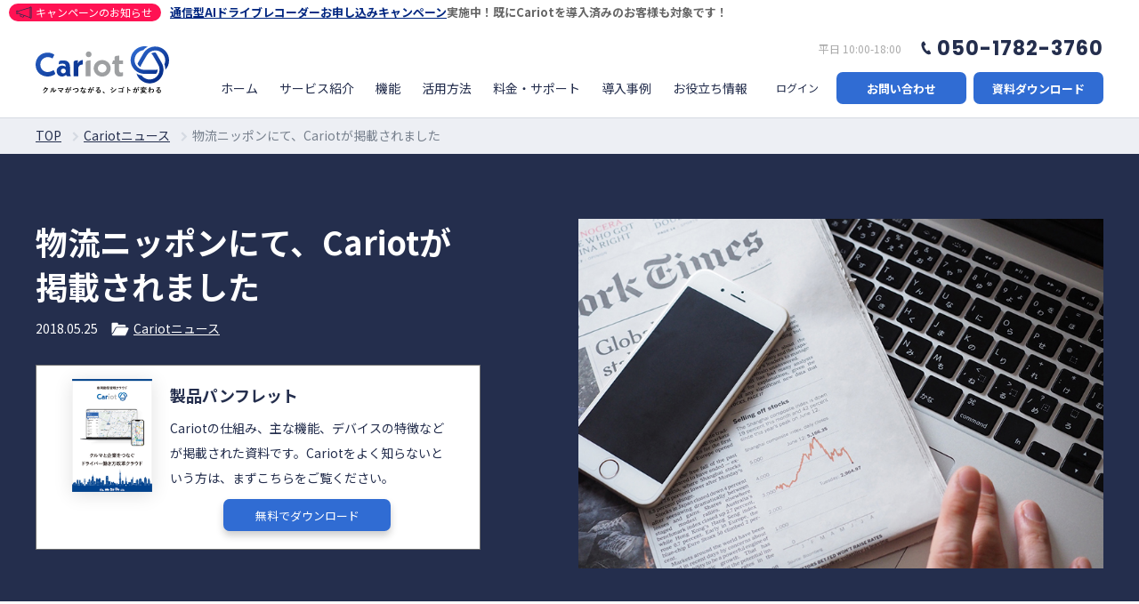

--- FILE ---
content_type: text/html; charset=UTF-8
request_url: https://www.cariot.jp/blog/2018/05/25/logistics-nippon/
body_size: 51084
content:
<!DOCTYPE html>
<html lang="ja">
<head>
  <meta charset="UTF-8">
  <meta name="viewport" content="width=device-width, initial-scale=1.0, maximum-scale=1.0">
  

  	<style>img:is([sizes="auto" i], [sizes^="auto," i]) { contain-intrinsic-size: 3000px 1500px }</style>
	
		<!-- All in One SEO 4.7.6 - aioseo.com -->
		<title>物流ニッポンにて、Cariotが掲載されました - クルマと企業をつなぐドライバー働き方改革クラウドCariot（キャリオット）</title>
	<meta name="description" content="こんにちは。Cariot（キャリオット）ブログ編集部です。 2018（平成30）年5月21日号の「物流ニッポン" />
	<meta name="robots" content="max-image-preview:large" />
	<meta name="author" content="renewal_partners"/>
	<link rel="canonical" href="https://www.cariot.jp/blog/2018/05/25/logistics-nippon/" />
	<meta name="generator" content="All in One SEO (AIOSEO) 4.7.6" />
		<meta property="og:locale" content="ja_JP" />
		<meta property="og:site_name" content="クルマと企業をつなぐドライバー働き方改革クラウドCariot（キャリオット） -" />
		<meta property="og:type" content="article" />
		<meta property="og:title" content="物流ニッポンにて、Cariotが掲載されました - クルマと企業をつなぐドライバー働き方改革クラウドCariot（キャリオット）" />
		<meta property="og:description" content="こんにちは。Cariot（キャリオット）ブログ編集部です。 2018（平成30）年5月21日号の「物流ニッポン" />
		<meta property="og:url" content="https://www.cariot.jp/blog/2018/05/25/logistics-nippon/" />
		<meta property="article:published_time" content="2018-05-25T01:16:28+00:00" />
		<meta property="article:modified_time" content="2020-09-14T02:01:25+00:00" />
		<meta name="twitter:card" content="summary_large_image" />
		<meta name="twitter:title" content="物流ニッポンにて、Cariotが掲載されました - クルマと企業をつなぐドライバー働き方改革クラウドCariot（キャリオット）" />
		<meta name="twitter:description" content="こんにちは。Cariot（キャリオット）ブログ編集部です。 2018（平成30）年5月21日号の「物流ニッポン" />
		<script type="application/ld+json" class="aioseo-schema">
			{"@context":"https:\/\/schema.org","@graph":[{"@type":"BlogPosting","@id":"https:\/\/www.cariot.jp\/blog\/2018\/05\/25\/logistics-nippon\/#blogposting","name":"\u7269\u6d41\u30cb\u30c3\u30dd\u30f3\u306b\u3066\u3001Cariot\u304c\u63b2\u8f09\u3055\u308c\u307e\u3057\u305f - \u30af\u30eb\u30de\u3068\u4f01\u696d\u3092\u3064\u306a\u3050\u30c9\u30e9\u30a4\u30d0\u30fc\u50cd\u304d\u65b9\u6539\u9769\u30af\u30e9\u30a6\u30c9Cariot\uff08\u30ad\u30e3\u30ea\u30aa\u30c3\u30c8\uff09","headline":"\u7269\u6d41\u30cb\u30c3\u30dd\u30f3\u306b\u3066\u3001Cariot\u304c\u63b2\u8f09\u3055\u308c\u307e\u3057\u305f","author":{"@id":"https:\/\/www.cariot.jp\/blog\/author\/renewal_partners\/#author"},"publisher":{"@id":"https:\/\/www.cariot.jp\/#organization"},"image":{"@type":"ImageObject","url":"https:\/\/www.cariot.jp\/wp-content\/uploads\/2018\/05\/eyecatch_newspaper.jpg","width":780,"height":520},"datePublished":"2018-05-25T10:16:28+09:00","dateModified":"2020-09-14T11:01:25+09:00","inLanguage":"ja","mainEntityOfPage":{"@id":"https:\/\/www.cariot.jp\/blog\/2018\/05\/25\/logistics-nippon\/#webpage"},"isPartOf":{"@id":"https:\/\/www.cariot.jp\/blog\/2018\/05\/25\/logistics-nippon\/#webpage"},"articleSection":"Cariot\u30cb\u30e5\u30fc\u30b9, \u7269\u6d41"},{"@type":"BreadcrumbList","@id":"https:\/\/www.cariot.jp\/blog\/2018\/05\/25\/logistics-nippon\/#breadcrumblist","itemListElement":[{"@type":"ListItem","@id":"https:\/\/www.cariot.jp\/#listItem","position":1,"name":"\u5bb6","item":"https:\/\/www.cariot.jp\/","nextItem":{"@type":"ListItem","@id":"https:\/\/www.cariot.jp\/blog\/2018\/#listItem","name":"2018"}},{"@type":"ListItem","@id":"https:\/\/www.cariot.jp\/blog\/2018\/#listItem","position":2,"name":"2018","item":"https:\/\/www.cariot.jp\/blog\/2018\/","nextItem":{"@type":"ListItem","@id":"https:\/\/www.cariot.jp\/blog\/2018\/05\/#listItem","name":"May"},"previousItem":{"@type":"ListItem","@id":"https:\/\/www.cariot.jp\/#listItem","name":"\u5bb6"}},{"@type":"ListItem","@id":"https:\/\/www.cariot.jp\/blog\/2018\/05\/#listItem","position":3,"name":"May","item":"https:\/\/www.cariot.jp\/blog\/2018\/05\/","nextItem":{"@type":"ListItem","@id":"https:\/\/www.cariot.jp\/blog\/2018\/05\/25\/#listItem","name":"25"},"previousItem":{"@type":"ListItem","@id":"https:\/\/www.cariot.jp\/blog\/2018\/#listItem","name":"2018"}},{"@type":"ListItem","@id":"https:\/\/www.cariot.jp\/blog\/2018\/05\/25\/#listItem","position":4,"name":"25","item":"https:\/\/www.cariot.jp\/blog\/2018\/05\/25\/","nextItem":{"@type":"ListItem","@id":"https:\/\/www.cariot.jp\/blog\/2018\/05\/25\/logistics-nippon\/#listItem","name":"\u7269\u6d41\u30cb\u30c3\u30dd\u30f3\u306b\u3066\u3001Cariot\u304c\u63b2\u8f09\u3055\u308c\u307e\u3057\u305f"},"previousItem":{"@type":"ListItem","@id":"https:\/\/www.cariot.jp\/blog\/2018\/05\/#listItem","name":"May"}},{"@type":"ListItem","@id":"https:\/\/www.cariot.jp\/blog\/2018\/05\/25\/logistics-nippon\/#listItem","position":5,"name":"\u7269\u6d41\u30cb\u30c3\u30dd\u30f3\u306b\u3066\u3001Cariot\u304c\u63b2\u8f09\u3055\u308c\u307e\u3057\u305f","previousItem":{"@type":"ListItem","@id":"https:\/\/www.cariot.jp\/blog\/2018\/05\/25\/#listItem","name":"25"}}]},{"@type":"Organization","@id":"https:\/\/www.cariot.jp\/#organization","name":"\u30af\u30eb\u30de\u3068\u4f01\u696d\u3092\u3064\u306a\u3050\u30c9\u30e9\u30a4\u30d0\u30fc\u50cd\u304d\u65b9\u6539\u9769\u30af\u30e9\u30a6\u30c9Cariot\uff08\u30ad\u30e3\u30ea\u30aa\u30c3\u30c8\uff09","url":"https:\/\/www.cariot.jp\/"},{"@type":"Person","@id":"https:\/\/www.cariot.jp\/blog\/author\/renewal_partners\/#author","url":"https:\/\/www.cariot.jp\/blog\/author\/renewal_partners\/","name":"renewal_partners","image":{"@type":"ImageObject","@id":"https:\/\/www.cariot.jp\/blog\/2018\/05\/25\/logistics-nippon\/#authorImage","url":"https:\/\/secure.gravatar.com\/avatar\/705e239585ce7256c03547fabed4ffaf?s=96&d=mm&r=g","width":96,"height":96,"caption":"renewal_partners"}},{"@type":"WebPage","@id":"https:\/\/www.cariot.jp\/blog\/2018\/05\/25\/logistics-nippon\/#webpage","url":"https:\/\/www.cariot.jp\/blog\/2018\/05\/25\/logistics-nippon\/","name":"\u7269\u6d41\u30cb\u30c3\u30dd\u30f3\u306b\u3066\u3001Cariot\u304c\u63b2\u8f09\u3055\u308c\u307e\u3057\u305f - \u30af\u30eb\u30de\u3068\u4f01\u696d\u3092\u3064\u306a\u3050\u30c9\u30e9\u30a4\u30d0\u30fc\u50cd\u304d\u65b9\u6539\u9769\u30af\u30e9\u30a6\u30c9Cariot\uff08\u30ad\u30e3\u30ea\u30aa\u30c3\u30c8\uff09","description":"\u3053\u3093\u306b\u3061\u306f\u3002Cariot\uff08\u30ad\u30e3\u30ea\u30aa\u30c3\u30c8\uff09\u30d6\u30ed\u30b0\u7de8\u96c6\u90e8\u3067\u3059\u3002 2018\uff08\u5e73\u621030\uff09\u5e745\u670821\u65e5\u53f7\u306e\u300c\u7269\u6d41\u30cb\u30c3\u30dd\u30f3","inLanguage":"ja","isPartOf":{"@id":"https:\/\/www.cariot.jp\/#website"},"breadcrumb":{"@id":"https:\/\/www.cariot.jp\/blog\/2018\/05\/25\/logistics-nippon\/#breadcrumblist"},"author":{"@id":"https:\/\/www.cariot.jp\/blog\/author\/renewal_partners\/#author"},"creator":{"@id":"https:\/\/www.cariot.jp\/blog\/author\/renewal_partners\/#author"},"image":{"@type":"ImageObject","url":"https:\/\/www.cariot.jp\/wp-content\/uploads\/2018\/05\/eyecatch_newspaper.jpg","@id":"https:\/\/www.cariot.jp\/blog\/2018\/05\/25\/logistics-nippon\/#mainImage","width":780,"height":520},"primaryImageOfPage":{"@id":"https:\/\/www.cariot.jp\/blog\/2018\/05\/25\/logistics-nippon\/#mainImage"},"datePublished":"2018-05-25T10:16:28+09:00","dateModified":"2020-09-14T11:01:25+09:00"},{"@type":"WebSite","@id":"https:\/\/www.cariot.jp\/#website","url":"https:\/\/www.cariot.jp\/","name":"\u30af\u30eb\u30de\u3068\u4f01\u696d\u3092\u3064\u306a\u3050\u30c9\u30e9\u30a4\u30d0\u30fc\u50cd\u304d\u65b9\u6539\u9769\u30af\u30e9\u30a6\u30c9Cariot\uff08\u30ad\u30e3\u30ea\u30aa\u30c3\u30c8\uff09","inLanguage":"ja","publisher":{"@id":"https:\/\/www.cariot.jp\/#organization"}}]}
		</script>
		<!-- All in One SEO -->

<style id='classic-theme-styles-inline-css' type='text/css'>
/*! This file is auto-generated */
.wp-block-button__link{color:#fff;background-color:#32373c;border-radius:9999px;box-shadow:none;text-decoration:none;padding:calc(.667em + 2px) calc(1.333em + 2px);font-size:1.125em}.wp-block-file__button{background:#32373c;color:#fff;text-decoration:none}
</style>
<style id='global-styles-inline-css' type='text/css'>
:root{--wp--preset--aspect-ratio--square: 1;--wp--preset--aspect-ratio--4-3: 4/3;--wp--preset--aspect-ratio--3-4: 3/4;--wp--preset--aspect-ratio--3-2: 3/2;--wp--preset--aspect-ratio--2-3: 2/3;--wp--preset--aspect-ratio--16-9: 16/9;--wp--preset--aspect-ratio--9-16: 9/16;--wp--preset--color--black: #000000;--wp--preset--color--cyan-bluish-gray: #abb8c3;--wp--preset--color--white: #ffffff;--wp--preset--color--pale-pink: #f78da7;--wp--preset--color--vivid-red: #cf2e2e;--wp--preset--color--luminous-vivid-orange: #ff6900;--wp--preset--color--luminous-vivid-amber: #fcb900;--wp--preset--color--light-green-cyan: #7bdcb5;--wp--preset--color--vivid-green-cyan: #00d084;--wp--preset--color--pale-cyan-blue: #8ed1fc;--wp--preset--color--vivid-cyan-blue: #0693e3;--wp--preset--color--vivid-purple: #9b51e0;--wp--preset--gradient--vivid-cyan-blue-to-vivid-purple: linear-gradient(135deg,rgba(6,147,227,1) 0%,rgb(155,81,224) 100%);--wp--preset--gradient--light-green-cyan-to-vivid-green-cyan: linear-gradient(135deg,rgb(122,220,180) 0%,rgb(0,208,130) 100%);--wp--preset--gradient--luminous-vivid-amber-to-luminous-vivid-orange: linear-gradient(135deg,rgba(252,185,0,1) 0%,rgba(255,105,0,1) 100%);--wp--preset--gradient--luminous-vivid-orange-to-vivid-red: linear-gradient(135deg,rgba(255,105,0,1) 0%,rgb(207,46,46) 100%);--wp--preset--gradient--very-light-gray-to-cyan-bluish-gray: linear-gradient(135deg,rgb(238,238,238) 0%,rgb(169,184,195) 100%);--wp--preset--gradient--cool-to-warm-spectrum: linear-gradient(135deg,rgb(74,234,220) 0%,rgb(151,120,209) 20%,rgb(207,42,186) 40%,rgb(238,44,130) 60%,rgb(251,105,98) 80%,rgb(254,248,76) 100%);--wp--preset--gradient--blush-light-purple: linear-gradient(135deg,rgb(255,206,236) 0%,rgb(152,150,240) 100%);--wp--preset--gradient--blush-bordeaux: linear-gradient(135deg,rgb(254,205,165) 0%,rgb(254,45,45) 50%,rgb(107,0,62) 100%);--wp--preset--gradient--luminous-dusk: linear-gradient(135deg,rgb(255,203,112) 0%,rgb(199,81,192) 50%,rgb(65,88,208) 100%);--wp--preset--gradient--pale-ocean: linear-gradient(135deg,rgb(255,245,203) 0%,rgb(182,227,212) 50%,rgb(51,167,181) 100%);--wp--preset--gradient--electric-grass: linear-gradient(135deg,rgb(202,248,128) 0%,rgb(113,206,126) 100%);--wp--preset--gradient--midnight: linear-gradient(135deg,rgb(2,3,129) 0%,rgb(40,116,252) 100%);--wp--preset--font-size--small: 13px;--wp--preset--font-size--medium: 20px;--wp--preset--font-size--large: 36px;--wp--preset--font-size--x-large: 42px;--wp--preset--spacing--20: 0.44rem;--wp--preset--spacing--30: 0.67rem;--wp--preset--spacing--40: 1rem;--wp--preset--spacing--50: 1.5rem;--wp--preset--spacing--60: 2.25rem;--wp--preset--spacing--70: 3.38rem;--wp--preset--spacing--80: 5.06rem;--wp--preset--shadow--natural: 6px 6px 9px rgba(0, 0, 0, 0.2);--wp--preset--shadow--deep: 12px 12px 50px rgba(0, 0, 0, 0.4);--wp--preset--shadow--sharp: 6px 6px 0px rgba(0, 0, 0, 0.2);--wp--preset--shadow--outlined: 6px 6px 0px -3px rgba(255, 255, 255, 1), 6px 6px rgba(0, 0, 0, 1);--wp--preset--shadow--crisp: 6px 6px 0px rgba(0, 0, 0, 1);}:where(.is-layout-flex){gap: 0.5em;}:where(.is-layout-grid){gap: 0.5em;}body .is-layout-flex{display: flex;}.is-layout-flex{flex-wrap: wrap;align-items: center;}.is-layout-flex > :is(*, div){margin: 0;}body .is-layout-grid{display: grid;}.is-layout-grid > :is(*, div){margin: 0;}:where(.wp-block-columns.is-layout-flex){gap: 2em;}:where(.wp-block-columns.is-layout-grid){gap: 2em;}:where(.wp-block-post-template.is-layout-flex){gap: 1.25em;}:where(.wp-block-post-template.is-layout-grid){gap: 1.25em;}.has-black-color{color: var(--wp--preset--color--black) !important;}.has-cyan-bluish-gray-color{color: var(--wp--preset--color--cyan-bluish-gray) !important;}.has-white-color{color: var(--wp--preset--color--white) !important;}.has-pale-pink-color{color: var(--wp--preset--color--pale-pink) !important;}.has-vivid-red-color{color: var(--wp--preset--color--vivid-red) !important;}.has-luminous-vivid-orange-color{color: var(--wp--preset--color--luminous-vivid-orange) !important;}.has-luminous-vivid-amber-color{color: var(--wp--preset--color--luminous-vivid-amber) !important;}.has-light-green-cyan-color{color: var(--wp--preset--color--light-green-cyan) !important;}.has-vivid-green-cyan-color{color: var(--wp--preset--color--vivid-green-cyan) !important;}.has-pale-cyan-blue-color{color: var(--wp--preset--color--pale-cyan-blue) !important;}.has-vivid-cyan-blue-color{color: var(--wp--preset--color--vivid-cyan-blue) !important;}.has-vivid-purple-color{color: var(--wp--preset--color--vivid-purple) !important;}.has-black-background-color{background-color: var(--wp--preset--color--black) !important;}.has-cyan-bluish-gray-background-color{background-color: var(--wp--preset--color--cyan-bluish-gray) !important;}.has-white-background-color{background-color: var(--wp--preset--color--white) !important;}.has-pale-pink-background-color{background-color: var(--wp--preset--color--pale-pink) !important;}.has-vivid-red-background-color{background-color: var(--wp--preset--color--vivid-red) !important;}.has-luminous-vivid-orange-background-color{background-color: var(--wp--preset--color--luminous-vivid-orange) !important;}.has-luminous-vivid-amber-background-color{background-color: var(--wp--preset--color--luminous-vivid-amber) !important;}.has-light-green-cyan-background-color{background-color: var(--wp--preset--color--light-green-cyan) !important;}.has-vivid-green-cyan-background-color{background-color: var(--wp--preset--color--vivid-green-cyan) !important;}.has-pale-cyan-blue-background-color{background-color: var(--wp--preset--color--pale-cyan-blue) !important;}.has-vivid-cyan-blue-background-color{background-color: var(--wp--preset--color--vivid-cyan-blue) !important;}.has-vivid-purple-background-color{background-color: var(--wp--preset--color--vivid-purple) !important;}.has-black-border-color{border-color: var(--wp--preset--color--black) !important;}.has-cyan-bluish-gray-border-color{border-color: var(--wp--preset--color--cyan-bluish-gray) !important;}.has-white-border-color{border-color: var(--wp--preset--color--white) !important;}.has-pale-pink-border-color{border-color: var(--wp--preset--color--pale-pink) !important;}.has-vivid-red-border-color{border-color: var(--wp--preset--color--vivid-red) !important;}.has-luminous-vivid-orange-border-color{border-color: var(--wp--preset--color--luminous-vivid-orange) !important;}.has-luminous-vivid-amber-border-color{border-color: var(--wp--preset--color--luminous-vivid-amber) !important;}.has-light-green-cyan-border-color{border-color: var(--wp--preset--color--light-green-cyan) !important;}.has-vivid-green-cyan-border-color{border-color: var(--wp--preset--color--vivid-green-cyan) !important;}.has-pale-cyan-blue-border-color{border-color: var(--wp--preset--color--pale-cyan-blue) !important;}.has-vivid-cyan-blue-border-color{border-color: var(--wp--preset--color--vivid-cyan-blue) !important;}.has-vivid-purple-border-color{border-color: var(--wp--preset--color--vivid-purple) !important;}.has-vivid-cyan-blue-to-vivid-purple-gradient-background{background: var(--wp--preset--gradient--vivid-cyan-blue-to-vivid-purple) !important;}.has-light-green-cyan-to-vivid-green-cyan-gradient-background{background: var(--wp--preset--gradient--light-green-cyan-to-vivid-green-cyan) !important;}.has-luminous-vivid-amber-to-luminous-vivid-orange-gradient-background{background: var(--wp--preset--gradient--luminous-vivid-amber-to-luminous-vivid-orange) !important;}.has-luminous-vivid-orange-to-vivid-red-gradient-background{background: var(--wp--preset--gradient--luminous-vivid-orange-to-vivid-red) !important;}.has-very-light-gray-to-cyan-bluish-gray-gradient-background{background: var(--wp--preset--gradient--very-light-gray-to-cyan-bluish-gray) !important;}.has-cool-to-warm-spectrum-gradient-background{background: var(--wp--preset--gradient--cool-to-warm-spectrum) !important;}.has-blush-light-purple-gradient-background{background: var(--wp--preset--gradient--blush-light-purple) !important;}.has-blush-bordeaux-gradient-background{background: var(--wp--preset--gradient--blush-bordeaux) !important;}.has-luminous-dusk-gradient-background{background: var(--wp--preset--gradient--luminous-dusk) !important;}.has-pale-ocean-gradient-background{background: var(--wp--preset--gradient--pale-ocean) !important;}.has-electric-grass-gradient-background{background: var(--wp--preset--gradient--electric-grass) !important;}.has-midnight-gradient-background{background: var(--wp--preset--gradient--midnight) !important;}.has-small-font-size{font-size: var(--wp--preset--font-size--small) !important;}.has-medium-font-size{font-size: var(--wp--preset--font-size--medium) !important;}.has-large-font-size{font-size: var(--wp--preset--font-size--large) !important;}.has-x-large-font-size{font-size: var(--wp--preset--font-size--x-large) !important;}
:where(.wp-block-post-template.is-layout-flex){gap: 1.25em;}:where(.wp-block-post-template.is-layout-grid){gap: 1.25em;}
:where(.wp-block-columns.is-layout-flex){gap: 2em;}:where(.wp-block-columns.is-layout-grid){gap: 2em;}
:root :where(.wp-block-pullquote){font-size: 1.5em;line-height: 1.6;}
</style>
<link rel='stylesheet' id='wp-pagenavi-css' href='https://www.cariot.jp/wp-content/plugins/wp-pagenavi/pagenavi-css.css?ver=2.70' type='text/css' media='all' />
<link rel='shortlink' href='https://www.cariot.jp/?p=1714' />

  <!-- サイト共通の読み込みファイル -->
  <meta name="theme-color" content="#fff">
<link rel="icon" href="/wp-content/themes/cariot2020/assets/img/common/favicon.ico">
<link rel="apple-touch-icon" sizes="152x152" href="/wp-content/themes/cariot2020/assets/img/common/apple_touch_icon.png">

<meta name="apple-mobile-web-app-capable" content="yes">
<meta name="apple-mobile-web-app-status-bar-style" content="default">
<meta name="apple-mobile-web-app-title" content="Page Title">

<!-- Google Tag Manager -->
<script>(function(w,d,s,l,i){w[l]=w[l]||[];w[l].push({'gtm.start':
new Date().getTime(),event:'gtm.js'});var f=d.getElementsByTagName(s)[0],
j=d.createElement(s),dl=l!='dataLayer'?'&l='+l:'';j.async=true;j.src=
'https://www.googletagmanager.com/gtm.js?id='+i+dl;f.parentNode.insertBefore(j,f);
})(window,document,'script','dataLayer','GTM-KKBF6F');</script>
<!-- End Google Tag Manager -->

<!-- Google Tag Manager -->
<script>(function(w,d,s,l,i){w[l]=w[l]||[];w[l].push({'gtm.start':
new Date().getTime(),event:'gtm.js'});var f=d.getElementsByTagName(s)[0],
j=d.createElement(s),dl=l!='dataLayer'?'&l='+l:'';j.async=true;j.src=
'https://www.googletagmanager.com/gtm.js?id='+i+dl;f.parentNode.insertBefore(j,f);
})(window,document,'script','dataLayer','GTM-NRG3B7R');</script>
<!-- End Google Tag Manager -->

<!-- Google Tag Manager 2025/1/8add -->
<script>(function(w,d,s,l,i){w[l]=w[l]||[];w[l].push({'gtm.start':
new Date().getTime(),event:'gtm.js'});var f=d.getElementsByTagName(s)[0],
j=d.createElement(s),dl=l!='dataLayer'?'&l='+l:'';j.async=true;j.src=
'https://www.googletagmanager.com/gtm.js?id='+i+dl;f.parentNode.insertBefore(j,f);
})(window,document,'script','dataLayer','GTM-M6SXRWR3');</script>
<!-- End Google Tag Manager -->

<script src="https://www.googleoptimize.com/optimize.js?id=OPT-TD8HZWS"></script>

<link rel="stylesheet" type="text/css" href="/wp-content/themes/cariot2020/assets/css/style2.css?2022-12-06">
  <!-- /サイト共通の読み込みファイル -->

  <!-- 個別CSS  -->
    <link rel="stylesheet" type="text/css" href="/wp-content/themes/cariot2020/assets/css/lower/lower2.css?2022-07-25">
    <!-- 個別CSS  -->

  <!-- Tweetボタン  -->
  <script async src="https://platform.twitter.com/widgets.js" charset="utf-8"></script>
  <!-- Tweetボタン  -->
</head>
<body>
  <!-- Google Tag Manager (noscript) -->
<noscript><iframe src="https://www.googletagmanager.com/ns.html?id=GTM-KKBF6F"
height="0" width="0" style="display:none;visibility:hidden"></iframe></noscript>
<!-- End Google Tag Manager (noscript) -->
<!-- Google Tag Manager (noscript) -->
<noscript><iframe src="https://www.googletagmanager.com/ns.html?id=GTM-NRG3B7R"
height="0" width="0" style="display:none;visibility:hidden"></iframe></noscript>
<!-- End Google Tag Manager (noscript) -->
<!-- Google Tag Manager (noscript) 2025/1/8add -->
<noscript><iframe src="https://www.googletagmanager.com/ns.html?id=GTM-M6SXRWR3"
height="0" width="0" style="display:none;visibility:hidden"></iframe></noscript>
<!-- End Google Tag Manager (noscript) -->
  <!-- l-container -->
  <div class="l-container">

    <!-- l-header -->
    <div id="top"></div>

<header id="js-navigation" class="l-header">
		<!-- お知らせ  -->
	<div class="info-area" ><span class="info-title" style="background:#ff1253; color:#fff;">キャンペーンのお知らせ</span><span class="info-detail"><strong><a href="https://lp.cariot.jp/cp-new-drive-recorder" target="_blank">通信型AIドライブレコーダーお申し込みキャンペーン</a>実施中！既にCariotを導入済みのお客様も対象です！</strong></span></div>
<!-- /お知らせ  -->
	
	<div class="l-header-inner">

		<div class="p-header-logo-nav__wrapper"><!---->
	<!--logo-->
		<h1 class="p-header-logo"><a href="/">クルマと企業をつなぐドライバー働き方改革クラウドCariot</a></h1>
	<!-- ul class="p-header-nav__menu02 nav__menu02-sp">
				<li>
						<a href="https://www.cariot.jp/prob2024measures/" class="p-link__arrow">2024年問題への対策</a>
				</li>

		</ul-->
	</div>

		<div class="p-header-nav__wrapper">
			<div class="p-header-nav__m">
				<nav class="p-header-nav">

					<!--ul class="p-header-nav__menu02 nav__menu02-pc">
							<li>
									<a href="https://www.cariot.jp/prob2024measures/" class="p-link__arrow">2024年問題への対策</a>
							</li>
					</ul-->


					<ul class="p-header-nav__menu">
						<li class="p-header-nav__menu-item">
							<a href="/" class="p-header__link">ホーム</a>
						</li>
						<!-- -->
						<li class="p-header-nav__menu-item">
							<div class="head">
								<span>サービス紹介</span>
							</div>
							<!-- submenu -->
							<div class="p-header-sub__wrapper">
								<ul class="p-header-sub__menu__link-list">
									<li class="p-header-sub__menu__link-item"><a href="/features/" class="p-header-sub__menu__link">特徴・効果</a></li>
									<li class="p-header-sub__menu__link-item"><a href="/device/" class="p-header-sub__menu__link">車載デバイス</a></li>
									<li class="p-header-sub__menu__link-item"><a href="/mobile/" class="p-header-sub__menu__link">モバイルアプリ</a></li>
                  <li class="p-header-sub__menu__link-item"><a href="/faq-cariot/" class="p-header-sub__menu__link">よくある質問</a></li>
								</ul>
							</div>
							<!-- /submenu -->
						</li>
						<!-- -->
						<li class="p-header-nav__menu-item">
								<a href="/function/" class="p-header__link">機能</a>
						</li>
						<!-- -->						

						<!-- -->
						<li class="p-header-nav__menu-item">
							<div class="head">
								<span>活用方法</span>
							</div>
							<!-- submenu -->
							<div class="p-header-sub__wrapper p-header-sub__wrapper02">
								<ul class="p-header-sub__menu__link-list">
									<li class="p-header-sub__menu__link-item"><a href="/archive-job/" class="p-header-sub__menu__link">業務別の活用方法をみる</a></li>
<li class="p-header-sub__menu__link-item"><a href="/archive-usage/" class="p-header-sub__menu__link">車両タイプ別の活用方法をみる</a></li>
<li class="p-header-sub__menu__link-item"><a href="/archive-use-case/" class="p-header-sub__menu__link">課題別の活用方法をみる</a></li>
								</ul>
							</div>
							<!-- /submenu -->
						</li>
						<!-- -->
						<li class="p-header-nav__menu-item">
								<a href="/price/" class="p-header__link">料金・サポート</a>
						</li>
						<!-- -->
						<li class="p-header-nav__menu-item">
							<a href="/case/" class="p-header__link">導入事例</a>
						</li>
						<!-- -->
						<li class="p-header-nav__menu-item">
							<div class="head">
								<span>お役立ち情報</span>
							</div>
							<!-- submenu -->
							<div class="p-header-sub__wrapper">
								<ul class="p-header-sub__menu__link-list">
<li class="p-header-sub__menu__link-item"><a href="/knowhow/" class="p-header-sub__menu__link">お役立ち資料</a></li>
<li class="p-header-sub__menu__link-item"><a href="/blog/category/info/" class="p-header-sub__menu__link">お知らせ</a></li>
<li class="p-header-sub__menu__link-item"><a href="/blog/" class="p-header-sub__menu__link">ブログ</a></li>
<li class="p-header-sub__menu__link-item"><a href="https://www.youtube.com/@cariot9462" target="_blank" class="p-header-sub__menu__link">YouTube</a></li>
<li class="p-header-sub__menu__link-item"><a href="/seminar/" class="p-header-sub__menu__link">セミナー</a></li>
								</ul>
							</div>
							<!-- /submenu -->
						</li>
						<!-- -->
					</ul>
				</nav>
			</div>
			<!-- -->
			<div class="p-header-nav__s">
				<div class="p-header-nav__s-t">
					<div class="p-header-nav__s-hours">平日 10:00-18:00</div>
					<a href="tel:050-1782-3760" class="p-header-nav__s-tel tel">050-1782-3760</a>
				</div>
				<div class="p-header-nav__s-b">
					<ul class="p-header-nav__user">
						<li class="p-header-nav__user-item"><a href="https://cariot.cloudforce.com" target="_blank">ログイン</a></li>
					</ul>
					<div class="p-header-nav__button p-button__list">
						<a href="/form/contact/" class="p-button s cta"><span>お問い合わせ</span></a>
						<a href="/knowhow/prdct-pmhlt/" class="p-button s cta" onclick="gtag('event', 'click', {'event_category': 'site_shortcode','event_label': 'header_wp_dl','value': '1'});"><span>資料ダウンロード</span></a>
					</div>
				</div>
			</div>
		</div>
		<div class="p-header__sp-btn b">
			<span></span>
			<span></span>
			<span></span>
		</div>
	</div>
</header>
    <!-- /l-header -->

    <!-- l-content -->
    <main class="l-content">
      <!-- l-breadcrumbs -->
      <div class="l-breadcrumbs b">
        <div class="l-breadcrumbs-inner">
          <ul class="p-breadcrumbs__list">
            <!-- Breadcrumb NavXT 7.3.1 -->
<li class="p-breadcrumbs__list-item"><span property="itemListElement" typeof="ListItem"><a property="item" typeof="WebPage" title="Go to クルマと企業をつなぐドライバー働き方改革クラウドCariot（キャリオット）." href="https://www.cariot.jp" class="home" ><span property="name">TOP</span></a><meta property="position" content="1"></span></li><li class="p-breadcrumbs__list-item"><span property="itemListElement" typeof="ListItem"><a property="item" typeof="WebPage" title="Go to the Cariotニュース category archives." href="https://www.cariot.jp/blog/category/info/" class="taxonomy category" ><span property="name">Cariotニュース</span></a><meta property="position" content="2"></span></li><li class="p-breadcrumbs__list-item"><span property="itemListElement" typeof="ListItem"><span property="name" class="post post-post current-item">物流ニッポンにて、Cariotが掲載されました</span><meta property="url" content="https://www.cariot.jp/blog/2018/05/25/logistics-nippon/"><meta property="position" content="3"></span></li>          </ul>
        </div>
      </div>
      <!-- /l-breadcrumbs -->

            <!-- mv -->
      <div class="l-info-mv__wrapper">
        <div class="l-info-mv__inner l-inner">
          <div class="l-info-mv__lead-block">
            <h1 class="ttl-article text-white mb-10 mb-md-20">物流ニッポンにて、Cariotが掲載されました</h1>
            <ul class="p-info__list w">
              <li class="p-info__list-item"><time class="p-info__date w" datetime="2018-05-25">2018.05.25</time></li>
              <li class="p-info__list-item">
                <div class="p-info__category w">
                  <a href="https://www.cariot.jp/blog/category/info/">Cariotニュース</a>                </div>
              </li>
            </ul>
            <div class="l-info-mv__knowhow">
              
                              <div class="p-info-mv__knowhow-thumb"><img src="https://www.cariot.jp/wp-content/uploads/2024/01/dl_prdct-pmhlt202401-312x440.jpg" alt=""></div>
                <div class="p-info-mv__knowhow-data">
                  <p class="p-info-mv__knowhow-lead">製品パンフレット</p>
                  <p class="p-info-mv__knowhow-txt">Cariotの仕組み、主な機能、デバイスの特徴などが掲載された資料です。Cariotをよく知らないという方は、まずこちらをご覧ください。</p>
                  <a class="p-button cta ico dl s m-lr-auto d-pr-none" href="https://www.cariot.jp/knowhow/prdct-pmhlt/"><span>無料でダウンロード</span></a>
                </div>
                <div class="d-none d-pr-block wid-100per">
                  <a class="p-button cta ico dl m-lr-auto" href="https://www.cariot.jp/knowhow/prdct-pmhlt/"><span>無料でダウンロードする</span></a>
                </div>
                          </div>
          </div>

                    <div class="l-info-mv"><img src="https://www.cariot.jp/wp-content/uploads/2018/05/eyecatch_newspaper.jpg" alt=""></div>
        </div>
      </div>
      <!-- /mv -->

      <div class="l-section">
        <div class="l-inner">
          <!-- content -->
          <div class="l-column-content">
            <!-- main -->
            <div class="l-column-content__main">
              <div class="l-info-content__post-area">
                <!-- WP -->
                <div class="wp-editor">
                  <p>こんにちは。Cariot（キャリオット）ブログ編集部です。</p>
<p>2018（平成30）年5月21日号の「物流ニッポン」にて、「エコモット社ドライブレコーダー「ER2」」に関してCariot(キャリオット)が掲載されました。<br />
記事の内容はこちらです。</p>
<p><img fetchpriority="high" decoding="async" class="aligncenter size-full wp-image-1715" src="https://www.cariot.jp/wp-content/uploads/2018/05/8087c59c8ba7db58e6665d6830734e11-523x1024.png" alt="8087c59c8ba7db58e6665d6830734e11-523x1024" width="523" height="1024" /><br />
掲載元：物流ニッポン　2018年5月21日（第4088号）<br />
発行所：株式会社物流ニッポン新聞社<br />
<a href="http://logistics.jp/media/" target="_blank" rel="noopener noreferrer">http://logistics.jp/media/</a><br />
&nbsp;<br />
&nbsp;<br />
最後までお読みいただき、ありがとうございました。<br />
これからもCariotは、より便利に使っていただくための機能の開発を進めてまいります。<br />
ご意見・ご質問・ご感想・ご要望などがございましたら、下記フォームよりお気軽にお問い合わせください！</p>
<p><a href="https://www.cariot.jp/form/contact/">お問い合わせはこちら</a></p>
<p>※本記事の情報、及び画像は、記事作成時点のものです。詳しくは最新の情報をご確認ください。</p>
                </div>
                <!-- /WP -->
              </div>
      
              <h2 class="ttl-section a">あなたにおすすめのお役立ち資料</h2>

              <!-- おすすめのお役立ち資料 -->
              <div class="l-info-lower__list c2 mb-40 mb-pr-30">
                                      <div class="l-info-lower__item thumb">
                        <a href="https://www.cariot.jp/knowhow/case-study-logi/">
                          <div class="p-info__thumb p-info-lower__thumb"><div class="p-info__thumb-inner" style="background-image: url(https://www.cariot.jp/wp-content/uploads/2025/03/wp_34.png)"></div></div>
                          <div class="l-info-lower__item-inner">
                            <p class="p-info__lead p-info-lower__lead">Cariot 導入効果別 成功事例集【運輸・物流車両編】</p>
                          </div>
                        </a>
                      </div>
                                      <div class="l-info-lower__item thumb">
                        <a href="https://www.cariot.jp/knowhow/case-study-fs/">
                          <div class="p-info__thumb p-info-lower__thumb"><div class="p-info__thumb-inner" style="background-image: url(https://www.cariot.jp/wp-content/uploads/2024/12/wp_33.png)"></div></div>
                          <div class="l-info-lower__item-inner">
                            <p class="p-info__lead p-info-lower__lead">Cariot 導入効果別 成功事例集【営業車・フィールドサービス車両編】</p>
                          </div>
                        </a>
                      </div>
                              </div>
              <a class="p-button l m-lr-auto mb-80 mb-pr-40" href="/knowhow/"><span>資料をもっと見る</span></a>
              <!-- おすすめのお役立ち資料 -->
              
              <!-- 関連する記事 -->
              <h2 class="ttl-section a">関連する記事</h2>
              <div class='yarpp yarpp-related yarpp-related-website yarpp-template-yarpp-template-list'>
<div class="l-info-lower__list c2"><div class="l-info-lower__item thumb">	<div class="p-info__thumb p-info-lower__thumb"><a href="https://www.cariot.jp/blog/2018/09/04/cariot_update-12/"><div class="p-info__thumb-inner" style="background-image: url(https://www.cariot.jp/wp-content/uploads/2018/09/update08-1.png);"></div></a></div>	<div class="l-info-lower__item-inner">		<a href="https://www.cariot.jp/blog/2018/09/04/cariot_update-12/">			<p class="p-info__lead p-info-lower__lead">お客様の要望から、日々改善しているCariot_18年8月</p>		</a>		<div class="p-info__category"><a href="https://www.cariot.jp/blog/category/update/">機能アップデート</a>	  </div>	</div></div><div class="l-info-lower__item thumb">	<div class="p-info__thumb p-info-lower__thumb"><a href="https://www.cariot.jp/blog/2018/08/15/maintenance-3/"><div class="p-info__thumb-inner" style="background-image: url(https://www.cariot.jp/wp-content/uploads/2018/08/ec1fcdaf8881d5be19bc60d34781489e_s.jpg);"></div></a></div>	<div class="l-info-lower__item-inner">		<a href="https://www.cariot.jp/blog/2018/08/15/maintenance-3/">			<p class="p-info__lead p-info-lower__lead">メンテナンスのお知らせ（2018.08.21）</p>		</a>		<div class="p-info__category"><a href="https://www.cariot.jp/blog/category/info/">Cariotニュース</a>	  </div>	</div></div><div class="l-info-lower__item thumb">	<div class="p-info__thumb p-info-lower__thumb"><a href="https://www.cariot.jp/blog/2018/03/27/wrapping-car-solution/"><div class="p-info__thumb-inner" style="background-image: url(https://www.cariot.jp/wp-content/uploads/2018/05/eyecatch_newspaper.jpg);"></div></a></div>	<div class="l-info-lower__item-inner">		<a href="https://www.cariot.jp/blog/2018/03/27/wrapping-car-solution/">			<p class="p-info__lead p-info-lower__lead">総合報道にて「ラッピングカーソリューション」に関して掲載されました</p>		</a>		<div class="p-info__category"><a href="https://www.cariot.jp/blog/category/info/">Cariotニュース</a>	  </div>	</div></div><div class="l-info-lower__item thumb">	<div class="p-info__thumb p-info-lower__thumb"><a href="https://www.cariot.jp/blog/2018/04/23/er2-revew/"><div class="p-info__thumb-inner" style="background-image: url(https://www.cariot.jp/wp-content/uploads/2018/04/timthumb.jpg);"></div></a></div>	<div class="l-info-lower__item-inner">		<a href="https://www.cariot.jp/blog/2018/04/23/er2-revew/">			<p class="p-info__lead p-info-lower__lead">Felicaでピッ！インカメラ付ドライブレコーダー「ER2」レビュー</p>		</a>		<div class="p-info__category"><a href="https://www.cariot.jp/blog/category/update/">機能アップデート</a>	  </div>	</div></div></div>
</div>
              <!-- 関連する記事 -->
            </div>
            <!-- /main -->

            <!-- side -->
            <!-- side -->
<div class="l-info-content__side l-column-content__side ">
  <div id="sidebar">
    
    <!-- バナー -->
    <div class="p-info__banner">
      <a href="/"><img src="https://www.cariot.jp/wp-content/uploads/2020/06/banner_01-569x440.png" alt=""></a>
    </div>

    <!-- CTA -->
          <div id="js-cta-side-fixed" class="l-cta__side-block" style="">
        <div class="l-cta__side-block__top">
          <div class="l-cta__side-block__top-inner">
            <div class="p-cta__side-block__thumb"><img src="https://www.cariot.jp/wp-content/uploads/2022/11/dl_rprt-atmtn-312x440.jpg" alt=""></div>
            <div class="p-cta__side-block__data">
              <p class="p-cta__side-block__lead">運転業務の日報自動化</p>
              <p class="p-cta__side-block__txt">運転日報はお客さまからのお問い合わせが多く、関心の高い分野です。<br>
義務づける2つの法律と対象の事業者、運転日報の構成要素と求められること、具体的な書き方、Cariotを活用したデジタル化など運転日報の導入について解説いたします。</p>
            </div>
          </div>
        </div>
        <div class="l-cta__side-block__bottom">
          <a class="p-button m-lr-auto" href="https://www.cariot.jp/knowhow/rprt-atmtn/"><span>詳しくはこちら</span></a>
        </div>
      </div>
        <!-- /CTA -->
    
    <!-- あなたへのおすすめ記事 -->
    <h3 class="ttl-block ico rl mt-40 mt-pr-30">おすすめ記事</h3>
    <div class="l-info-lower__list">
              <div class="l-info-lower__item thumb">
          <div class="p-info__thumb p-info-lower__thumb">
            <a href="https://www.cariot.jp/blog/2025/02/26/basicknowledge-and-troubleshooting/">
              <div class="p-info__thumb-inner" style="background-image: url(https://www.cariot.jp/wp-content/uploads/2025/02/eyecatch_basicknowledge-and-troubleshooting.png);"></div>
            </a>
          </div>
          <div class="l-info-lower__item-inner">
            <a href="https://www.cariot.jp/blog/2025/02/26/basicknowledge-and-troubleshooting/">
              <p class="p-info__lead p-info-lower__lead">車両管理でもう悩まない！基礎知識とトラブル防止策を徹底解説</p>
            </a>
            <div class="p-info__category">
              <a href="https://www.cariot.jp/blog/category/knowhow/">ノウハウ</a>            </div>
          </div>
        </div>
              <div class="l-info-lower__item thumb">
          <div class="p-info__thumb p-info-lower__thumb">
            <a href="https://www.cariot.jp/blog/2025/02/18/6drecorders-corporate-use/">
              <div class="p-info__thumb-inner" style="background-image: url(https://www.cariot.jp/wp-content/uploads/2025/02/eyecatch_6drecorders-corporate-use.png);"></div>
            </a>
          </div>
          <div class="l-info-lower__item-inner">
            <a href="https://www.cariot.jp/blog/2025/02/18/6drecorders-corporate-use/">
              <p class="p-info__lead p-info-lower__lead">2025年最新版！法人利用のドラレコ6選！気になる料金相場やメリットも紹介</p>
            </a>
            <div class="p-info__category">
              <a href="https://www.cariot.jp/blog/category/knowhow/">ノウハウ</a>            </div>
          </div>
        </div>
              <div class="l-info-lower__item thumb">
          <div class="p-info__thumb p-info-lower__thumb">
            <a href="https://www.cariot.jp/blog/2025/02/21/ad-plus2.0/">
              <div class="p-info__thumb-inner" style="background-image: url(https://www.cariot.jp/wp-content/uploads/2025/02/eyecatch_AD-Plus2.0.png);"></div>
            </a>
          </div>
          <div class="l-info-lower__item-inner">
            <a href="https://www.cariot.jp/blog/2025/02/21/ad-plus2.0/">
              <p class="p-info__lead p-info-lower__lead">通信型AIドライブレコーダー「AD Plus2.0」の取り扱いを開始しました</p>
            </a>
            <div class="p-info__category">
              <a href="https://www.cariot.jp/blog/category/info/">Cariotニュース</a>            </div>
          </div>
        </div>
          </div>
    <!-- あなたへのおすすめ記事 -->

    <!-- カテゴリ -->
    <h3 class="ttl-block ico ctg">カテゴリ</h3>
    <ul class="l-info__category-list">
            <li class="l-info__category-item"><a href="https://www.cariot.jp/blog/category/vehicle-news/">ニュース・時事ネタ</a></li>
            <li class="l-info__category-item"><a href="https://www.cariot.jp/blog/category/comparison/">サービス比較</a></li>
            <li class="l-info__category-item"><a href="https://www.cariot.jp/blog/category/knowhow/">ノウハウ</a></li>
            <li class="l-info__category-item"><a href="https://www.cariot.jp/blog/category/event/">セミナー・イベントレポート</a></li>
            <li class="l-info__category-item"><a href="https://www.cariot.jp/blog/category/case-study/">導入事例</a></li>
            <li class="l-info__category-item"><a href="https://www.cariot.jp/blog/category/update/">機能アップデート</a></li>
            <li class="l-info__category-item"><a href="https://www.cariot.jp/blog/category/expert/">インタビュー・コラム（専門家コラム）</a></li>
            <li class="l-info__category-item"><a href="https://www.cariot.jp/blog/category/survey-data/">調査データ</a></li>
            <li class="l-info__category-item"><a href="https://www.cariot.jp/blog/category/info/">Cariotニュース</a></li>
          </ul>
    <!-- カテゴリ -->

    <!-- 人気のキーワード -->
        <h3 class="ttl-block ico kw">人気のキーワード</h3>
    <ul class="l-info__keyword-list">
              <li class="l-info__keyword-item"><a href="https://www.cariot.jp/blog/tag/logistics/">物流</a></li>
              <li class="l-info__keyword-item"><a href="https://www.cariot.jp/blog/tag/general-affairs/">総務管理</a></li>
              <li class="l-info__keyword-item"><a href="https://www.cariot.jp/blog/tag/field-service/">フィールドサービス</a></li>
              <li class="l-info__keyword-item"><a href="https://www.cariot.jp/blog/tag/field-sales/">フィールドセールス</a></li>
          </ul>
    <!-- 人気のキーワード -->
  </div>
</div>
<!-- /side -->            <!-- /side -->
          </div>
          <!-- content -->
        </div>
      </div>

      <!-- CTA -->
      <div class="l-cta__container">
        <div class="l-cta__wrapper">
        <div class="l-cta__item">
      <div class="p-cta__ttl">お問い合わせ</div>
      <p class="micro_copy l">ご不明点はお気軽にご相談ください</p>
      <div class="p-cta__block">
        <div class="p-cta__data">
          <a href="tel:050-1782-3760" class="p-cta__tel tel">050-1782-3760</a>
          <div class="p-cta__hours">平日 10:00-18:00</div>
        </div>
        <a href="/form/contact/" class="p-button m w"><span>お問い合わせ</span></a>
      </div>
    </div>
    <div class="l-cta__item">
      <div class="p-cta__ttl">Cariotについて知りたい方</div>
      <div class="p-cta__button-list p-button__list">
        <div class="micro_copy_wrapper">
          <p class="micro_copy">活用方法・事例などをご紹介<br>3分でCariotがわかる</p>
          <a href="/knowhow/prdct-pmhlt/" class="p-button m w"><span>製品パンフレット</span></a>
        </div>

      </div>
    </div>        </div>
      </div>
      <!-- CTA -->
    </main>
    <!-- /l-content -->
    <!-- ブログTOP、ブログ詳細、導入事例詳細は表示しない -->
    <!-- l-footer -->
    <div class="p-pagetop"><a href="#top">pagetop</a></div>

<footer class="l-footer">
  <div class="l-footer-inner">
    <div class="p-footer-logo"><a href="/">クルマと企業をつなぐドライバー働き方改革クラウドCariot</a></div>

    <div class="p-footer-nav__wrapper">
      <ul class="p-footer-nav">
        <li class="p-footer-nav__item">
          <ul class="p-footer-nav__menu">
            <li class="p-footer-nav__menu-item"><a href="/" class="p-link__arrow g l">ホーム</a></li>
          </ul>
        </li>
        <!-- -->
        <li class="p-footer-nav__item">
          <ul class="p-footer-nav__menu">
        <li class="p-footer-nav__menu-item">
              <div class="p-link__arrow g l d-md-none">サービス紹介</div>
              <div class="p-footer-nav__menu-head d-none d-md-block">サービス紹介</div>
              <ul class="p-footer-nav__sub-menu">
                <li class="p-footer-nav__sub-menu-item"><a href="/features/">特徴・効果</a></li>
                <li class="p-footer-nav__sub-menu-item"><a href="/device/">車載デバイス</a></li>
                <li class="p-footer-nav__sub-menu-item"><a href="/mobile/">モバイルアプリ</a></li>
                <li class="p-footer-nav__sub-menu-item"><a href="/faq-cariot/">よくある質問</a></li>
              </ul>
            </li>
<li class="p-footer-nav__menu-item"><a href="/function/" class="p-link__arrow g l">機能</a></li>
          </ul>
        </li>
      <!-- -->
        <li class="p-footer-nav__item">
          <ul class="p-footer-nav__menu">
        <li class="p-footer-nav__menu-item">
              <div class="p-link__arrow g l d-md-none">活用方法</div>
              <div class="p-footer-nav__menu-head d-none d-md-block">活用方法</div>
              <ul class="p-footer-nav__sub-menu">
                <li class="p-footer-nav__sub-menu-item"><a href="/archive-job/">業務別の活用方法をみる</a></li>
                <li class="p-footer-nav__sub-menu-item"><a href="/archive-usage/">車両タイプ別の活用方法をみる</a></li>
                <li class="p-footer-nav__sub-menu-item"><a href="/archive-use-case/">課題別の活用方法をみる</a></li>
              </ul>
            </li>
        <li class="p-footer-nav__menu-item"><a href="/price/" class="p-link__arrow g l">料金・サポート</a></li>
            <li class="p-footer-nav__menu-item"><a href="/case/" class="p-link__arrow g l">導入事例</a></li>
          </ul>
        </li>
        <!-- -->
        <li class="p-footer-nav__item">
          <ul class="p-footer-nav__menu">
        <li class="p-footer-nav__menu-item">
              <div class="p-link__arrow g l d-md-none">お役立ち情報</div>
              <div class="p-footer-nav__menu-head d-none d-md-block">お役立ち情報</div>
              <ul class="p-footer-nav__sub-menu">
                <li class="p-footer-nav__sub-menu-item"><a href="/knowhow/">お役立ち資料</a></li>
                <li class="p-footer-nav__sub-menu-item"><a href="/blog/category/info/">お知らせ</a></li>
                <li class="p-footer-nav__sub-menu-item"><a href="/blog/">ブログ</a></li>
                <li class="p-footer-nav__sub-menu-item"><a href="https://www.youtube.com/@cariot9462" target="_blank">YouTube</a></li>
                <li class="p-footer-nav__sub-menu-item"><a href="/seminar/">セミナー</a></li>
              </ul>
            </li>
          </ul>
        </li>
        <!-- -->
      </ul>
      <!-- -->
    </div>

<div class="p-footer-bottom">
<p class="p-footer-copyright"><small>&#169; Cariot, Inc.</small></p>
<ul class="p-footer-bottom__link">
<li class="p-footer-bottom__link-item"><a href="/company/">会社概要</a></li>
<li class="p-footer-bottom__link-item"><a href="/recruit/">採用について</a></li>
<li class="p-footer-bottom__link-item"><a href="https://zenn.dev/p/cariot_dev" target="_blank">Cariot Engineer Blog</a></li>
<li class="p-footer-bottom__link-item"><a href="/terms-of-service/">Cariot利用規約</a></li>
<li class="p-footer-bottom__link-item"><a href="/security/">セキュリティポリシー</a></li>
<li class="p-footer-bottom__link-item"><a href="/privacy/">プライバシーポリシー</a></li>
<li class="p-footer-bottom__link-item"><a href="/brand-guideline/">ブランドガイドライン</a></li>
</ul>
</div>
</div>
</footer>
    <!-- /l-footer -->

  </div>
  <!-- /l-container -->

  <!-- サイト共通の読み込みファイル -->
  <script src="https://ajax.googleapis.com/ajax/libs/jquery/3.4.1/jquery.min.js"></script>
<script src="/wp-content/themes/cariot2020/assets/libs/js/jquery.easing.1.3.js"></script>
<script src="/wp-content/themes/cariot2020/assets/js/app2.js?2022-07-29"></script>
  <!-- .サイト共通の読み込みファイル -->

  <!-- 個別の読み込みファイル -->
  <script src="/wp-content/themes/cariot2020/assets/libs/js/jquery.matchHeight.js"></script>

  <!-- 個別CSS  -->
    <!-- 個別CSS  -->

  <script>
  	$('.p-card__txt-block').matchHeight();
  </script>
    <!-- /個別の読み込みファイル -->

  <script type='text/javascript'>
piAId = '1081693';
piCId = '';
piHostname = 'www2.cariot.jp';

(function() {
  function async_load(){
    var s = document.createElement('script'); s.type = 'text/javascript';
    s.src = ('https:' == document.location.protocol ? 'https://' : 'http://') + piHostname + '/pd.js';
    var c = document.getElementsByTagName('script')[0]; c.parentNode.insertBefore(s, c);
  }
  if(window.attachEvent) { window.attachEvent('onload', async_load); }
  else { window.addEventListener('load', async_load, false); }
})();
</script>
<!-- User Insight PCDF Code Start :  -->
<script type="text/javascript">
var _uic = _uic ||{}; var _uih = _uih ||{};_uih['id'] = 56895;
_uih['lg_id'] = '';
_uih['fb_id'] = '';
_uih['tw_id'] = '';
_uih['uigr_1'] = ''; _uih['uigr_2'] = ''; _uih['uigr_3'] = ''; _uih['uigr_4'] = ''; _uih['uigr_5'] = '';
_uih['uigr_6'] = ''; _uih['uigr_7'] = ''; _uih['uigr_8'] = ''; _uih['uigr_9'] = ''; _uih['uigr_10'] = '';
_uic['uls'] = 1;
_uic['security_type'] = -1;

/* DO NOT ALTER BELOW THIS LINE */
/* WITH FIRST PARTY COOKIE */
(function() {
var bi = document.createElement('script');bi.type = 'text/javascript'; bi.async = true;
bi.src = '//cs.nakanohito.jp/b3/bi.js';
var s = document.getElementsByTagName('script')[0];s.parentNode.insertBefore(bi, s);
})();
</script>
<!-- User Insight PCDF Code End :  -->
</body>
</html>


--- FILE ---
content_type: image/svg+xml
request_url: https://www.cariot.jp/wp-content/themes/cariot2020/assets/img/common/pagetop2.svg
body_size: 676
content:
<svg id="コンポーネント_94_1" data-name="コンポーネント 94 – 1" xmlns="http://www.w3.org/2000/svg" width="67" height="67" viewBox="0 0 67 67">
  <g id="楕円形_1009" data-name="楕円形 1009" fill="#fff" stroke="#242e4d" stroke-width="2">
    <circle cx="33.5" cy="33.5" r="33.5" stroke="none"/>
    <circle cx="33.5" cy="33.5" r="32.5" fill="none"/>
  </g>
  <g id="コンポーネント_13_35" data-name="コンポーネント 13 – 35" transform="translate(27.938 39.063) rotate(-90)">
    <path id="パス_837" data-name="パス 837" d="M6,7.787l-6-6L1.787,0,6,4.213,10.213,0,12,1.787Z" transform="translate(2.629 12.126) rotate(-90)" fill="#242e4d"/>
    <rect id="長方形_1348" data-name="長方形 1348" width="12" height="12" fill="none"/>
  </g>
</svg>


--- FILE ---
content_type: image/svg+xml
request_url: https://www.cariot.jp/wp-content/themes/cariot2020/assets/img/icon/ico_category2.svg
body_size: 1059
content:
<svg xmlns="http://www.w3.org/2000/svg" width="48" height="48" viewBox="0 0 48 48">
  <g id="ico_category2" transform="translate(-236 -270)">
    <path id="パス_1040" data-name="パス 1040" d="M535.247,843.241h-1.56v-1.56a2.882,2.882,0,0,0-2.879-2.878H517.027l-2.766-2.766a.656.656,0,0,0-.466-.193h-8.137a2.882,2.882,0,0,0-2.878,2.878V859.44a2.869,2.869,0,0,0,.2,1.031.339.339,0,0,0,.007.037c.009.022.02.04.03.061l.006.011a2.86,2.86,0,0,0,2.632,1.732h25.152a2.869,2.869,0,0,0,2.741-2.064.593.593,0,0,0,.042-.071l4.453-13.218a2.736,2.736,0,0,0,.078-.839A2.882,2.882,0,0,0,535.247,843.241Zm-29.589-6.078h7.864l2.766,2.766a.661.661,0,0,0,.466.193h14.054a1.562,1.562,0,0,1,1.561,1.56v1.56H510.1a2.851,2.851,0,0,0-2.791,2.2L504.1,856.268V838.723A1.562,1.562,0,0,1,505.658,837.163Zm31.124,9.427-4.424,13.126a.628.628,0,0,0-.044.093,1.559,1.559,0,0,1-1.506,1.186H505.659a1.542,1.542,0,0,1-1.347-.809l4.268-14.409a1.553,1.553,0,0,1,1.518-1.217h25.15a1.72,1.72,0,0,1,1.535,2.03Z" transform="translate(-260.78 -554.845)" fill="#242e4d"/>
    <rect id="長方形_1326" data-name="長方形 1326" width="48" height="48" transform="translate(236 270)" fill="none"/>
  </g>
</svg>


--- FILE ---
content_type: image/svg+xml
request_url: https://www.cariot.jp/wp-content/themes/cariot2020/assets/img/icon/ico_relation2.svg
body_size: 883
content:
<svg xmlns="http://www.w3.org/2000/svg" width="48" height="48" viewBox="0 0 48 48">
  <g id="ico_relation2" transform="translate(-120 -270)">
    <path id="パス_1037" data-name="パス 1037" d="M669.011,833.053A2.089,2.089,0,0,0,667,834.6l-26.779,8.033a2.088,2.088,0,0,0-3.984.878V847.7a2.087,2.087,0,0,0,3.969.907l5.549,1.943-.536,1.468a3.106,3.106,0,0,0,1.958,3.926l2.891.966a3.1,3.1,0,0,0,3.923-1.96l.455-1.358,12.548,4.391a2.087,2.087,0,0,0,4.11-.52V835.145A2.094,2.094,0,0,0,669.011,833.053Zm-30.682,15.341a.7.7,0,0,1-.7-.7v-4.184a.7.7,0,1,1,1.395,0V847.7A.7.7,0,0,1,638.329,848.394Zm2.092-4.362,26.5-7.95v20.4l-26.5-9.275Zm12.247,10.474a1.7,1.7,0,0,1-2.158,1.079l-2.891-.966a1.706,1.706,0,0,1-1.084-2.143l.536-1.468,6.058,2.121Zm17.041,2.954a.7.7,0,0,1-1.395,0V835.145a.7.7,0,0,1,1.395,0Z" transform="translate(-509.975 -552.053)" fill="#242e4d"/>
    <rect id="長方形_1324" data-name="長方形 1324" width="48" height="48" transform="translate(120 270)" fill="none"/>
  </g>
</svg>


--- FILE ---
content_type: image/svg+xml
request_url: https://www.cariot.jp/wp-content/themes/cariot2020/assets/img/icon/ico_tel2.svg
body_size: 868
content:
<?xml version="1.0" encoding="utf-8"?>
<!-- Generator: Adobe Illustrator 26.3.1, SVG Export Plug-In . SVG Version: 6.00 Build 0)  -->
<svg version="1.1" id="レイヤー_1" xmlns="http://www.w3.org/2000/svg" xmlns:xlink="http://www.w3.org/1999/xlink" x="0px"
	 y="0px" viewBox="0 0 19.3 19.2" style="enable-background:new 0 0 19.3 19.2;" xml:space="preserve">
<style type="text/css">
	.st0{fill-rule:evenodd;clip-rule:evenodd;fill:#242E4D;}
</style>
<g id="Layer_x0020_1" transform="matrix(0.966, 0.259, -0.259, 0.966, 1.061, 0)">
	<path id="パス_788" class="st0" d="M14.1,9.5l-1.2,1.3C12.1,10.4,8.3,8.3,7,5l1.5-1.4c0.2-0.2,0.3-0.5,0.3-0.8
		c0-0.3-0.2-0.6-0.4-0.8l0,0l0,0L5.9-0.5l0,0c0,0,0,0,0,0c-0.1-0.1-1.3-0.9-2,0.7C3.7,0.4,3.7,0.5,3.6,0.7c-0.8,1.5-1.9,3.7,3,9.5
		l0,0l0,0c0.2,0.3,4,4.4,8.9,4.6c0.7-0.1,1.3-0.3,1.9-0.7c0.3-0.2,0.7-0.5,0.9-0.8c0.2-0.3,0.4-0.6,0.3-1c0-0.2-0.1-0.4-0.3-0.5
		l-2.5-2.6l0,0c0,0,0,0,0,0C15.3,8.9,14.6,9,14.1,9.5L14.1,9.5z"/>
</g>
</svg>


--- FILE ---
content_type: image/svg+xml
request_url: https://www.cariot.jp/wp-content/themes/cariot2020/assets/img/common/logo2.svg
body_size: 22369
content:
<?xml version="1.0" encoding="utf-8"?>
<!-- Generator: Adobe Illustrator 26.3.1, SVG Export Plug-In . SVG Version: 6.00 Build 0)  -->
<svg version="1.1" id="レイヤー_1" xmlns="http://www.w3.org/2000/svg" xmlns:xlink="http://www.w3.org/1999/xlink" x="0px"
	 y="0px" viewBox="0 0 1693.4 598.7" style="enable-background:new 0 0 1693.4 598.7;" xml:space="preserve">
<style type="text/css">
	.st0{fill:url(#SVGID_1_);}
	.st1{fill:url(#SVGID_00000102520258104218699000000003596461811271034813_);}
	.st2{fill:url(#SVGID_00000044868260230725013740000010294329833943547545_);}
	.st3{fill:url(#SVGID_00000116197932912373580640000008389246563411400871_);}
	.st4{fill:url(#SVGID_00000062193778777464904710000008598387652993862041_);}
	.st5{fill:url(#SVGID_00000180338041881737648180000012349411842713566850_);}
	.st6{fill:#9EA0A2;}
</style>
<g id="XMLID_12_">
	<g>
		<path d="M142.8,532.7c2.3-0.1,3.5-0.4,4.4-1.1c0.4-0.3,0.7-0.4,1.2-0.4c0.4,0,0.9,0.2,1.4,0.5c2.2,1.4,4.3,3.1,6,4.8
			c0.8,0.7,1.2,1.4,1.2,2c0,0.7-0.4,1.3-1.1,1.9c-1.2,1-2.1,2.2-2.9,3.8c-6,12.1-11.6,20.7-17.6,27.5c-7.6,8.6-18.2,17.2-27,22.1
			c-0.5,0.4-1,0.4-1.4,0.4c-0.7,0-1.3-0.4-2-1c-2.2-1.8-5-3.1-8.4-4.1c13.9-7.6,20.9-13.2,29.6-22.7c7-7.8,11.1-13.9,16.4-25.2
			l-21.5,0.6c-7.3,9-11.7,14-16.8,18.2c-0.6,0.6-1.2,1-1.9,1c-0.4,0-0.9-0.2-1.3-0.5c-2.2-1.6-5.5-3.2-8.5-3.8
			c11.6-9.4,18.4-17.7,23.9-26.4c2.9-5,4.3-7.7,5.2-12c5.1,1.8,8.4,3.3,10.4,4.7c0.6,0.4,0.9,1,0.9,1.5s-0.3,1.1-1,1.5
			c-0.9,0.5-1.5,1.5-2.2,2.4c-1,1.5-1.9,2.8-2.9,4.4L142.8,532.7z"/>
		<path d="M211.6,533.5c1.5,0.4,1.7,1.5,1.2,2.8c-1,2-1.1,3.9-1.1,6c-0.2,11.1-1.9,19.6-4.8,26.1c-2.3,5.4-6.2,11.2-12.6,16.7
			c-0.9,0.7-1.6,1.2-2.3,1.2c-0.5,0-1.1-0.3-1.7-0.7c-2.2-1.5-4.4-2.6-7.6-3.7c6.9-5.2,11.6-10.7,14.8-17.7c2.5-6,3.6-10.9,3.7-25.2
			c0-3.4-0.2-4.8-0.9-7.5C205.3,532.2,209.4,532.8,211.6,533.5z M231.3,571.1c4.4-2.3,8.4-5.1,12.6-8.3c5.3-4.1,10.6-8.8,15.6-15.1
			c0.4,3.1,1.2,6,2.8,9c0.3,0.6,0.5,1.1,0.5,1.5c0,0.6-0.4,1.2-1.3,2.2c-4.4,4.5-8.5,8.2-13.2,11.6c-4.6,3.6-9.6,7-15.8,10.7
			c-1.6,1.1-1.8,1.2-2.6,1.9c-0.5,0.4-1.2,0.7-1.8,0.7c-0.5,0-1.2-0.3-1.9-0.7c-2-1.3-4-3.6-5.3-5.4c-0.5-0.8-0.8-1.3-0.8-1.9
			c0-0.4,0.1-0.8,0.4-1.3c0.6-1.2,0.5-2.2,0.5-6.8v-27.8c0-7.7,0-11.4-0.9-15.5c3.6,0.4,8.4,1.1,11.1,1.9c1.2,0.3,1.6,0.8,1.6,1.5
			c0,0.5-0.3,1.3-0.7,2.2c-0.8,1.7-0.8,3.5-0.8,9.9V571.1z"/>
		<path d="M337.4,533.6c5.2,0,6.2-0.3,7.4-0.8c0.4-0.3,0.9-0.4,1.2-0.4c0.5,0,1.1,0.3,1.5,0.7c2.4,2.1,4.4,4.4,6.4,7.1
			c0.4,0.7,0.7,1.3,0.7,2c0,0.7-0.4,1.3-1.2,1.9c-1.9,1.3-3.1,2.1-4.3,3.4c-7.6,8.4-15.9,16.7-23.9,23.8c2.8,2.8,5.2,5.6,7.8,8.9
			c0.4,0.5,0.6,0.9,0.6,1.3s-0.3,0.9-0.8,1.4c-1.8,1.8-3.7,3.6-5.8,5.2c-0.4,0.3-0.8,0.4-1.2,0.4s-0.7-0.3-1.1-0.8
			c-8.6-11.1-17.6-19.8-28.5-27.6c1.8-1.7,4.8-4.5,6.4-6c0.4-0.3,0.7-0.4,1-0.4c0.4,0,0.7,0.3,1.2,0.6c4.6,3.4,8.9,6.5,12.6,10
			c7.5-6.5,14-13.3,20.5-21l-37.4,0.2c-5.2,0-11.7,0.2-16.5,0.6c-1.2,0-1.4-0.5-1.6-1.6c-0.5-3.1-0.9-6.2-1.1-9.5
			c6,0.6,13.2,0.6,19.4,0.6H337.4z"/>
		<path d="M400.1,529c0.4-2.7,0.9-6.1,0.9-9.9c4.6,1,7.1,1.6,10.7,2.9c0.9,0.3,1.4,1,1.4,1.8c0,0.4-0.2,0.9-0.6,1.3
			c-0.9,1.2-1.3,2.1-1.8,3.4c-1.2,3.6-2,6.9-3.2,10.7c2.4-0.3,5.1-0.4,7.1-0.4c8.3,0,12.7,5.8,12.7,17.2c0,9.6-1.8,21.4-4.8,27.8
			c-2.6,5.7-6.8,8.4-12,8.4c-4.3,0-7.3-0.4-9.2-1.3c-1.1-0.4-1.6-1.2-1.6-2.5c-0.3-2.8-0.4-5.3-1.7-8.3c4,1.9,7.5,2.3,10.2,2.3
			c2.9,0,4.3-1.1,5.7-4.7c1.9-5,3.5-13.4,3.5-22.1c0-6.2-1.2-8.2-5.1-8.2c-2.1,0-4.9,0.3-7.5,0.6c-5.9,17.1-10.9,29.3-17.9,41.8
			c-0.5,1.2-1.2,1.3-2.3,0.8c-1.6-0.8-5.1-2.9-6.1-3.9c-0.4-0.4-0.7-0.8-0.7-1.3c0-0.3,0.1-0.6,0.4-1c7.1-12.4,11.7-21.8,16.3-34.8
			c-3.5,0.5-6.3,1.1-8.7,1.5c-2.3,0.4-3.7,1-4.9,1.4c-1.2,0.4-2.3,0.3-2.8-1.2c-0.8-2-1.8-5.2-2.8-9.2c3.9,0,7.8-0.3,11.7-0.6
			c3.7-0.4,7-0.8,10.5-1.3C398.9,535.1,399.5,532,400.1,529z M435.3,535c0.6-0.4,1.1-0.2,1.7,0.4c6,5.7,11.5,13.1,14.8,21.6
			c0.4,0.8,0.3,1.2-0.4,1.8c-1.5,1.4-4.9,3.6-6.7,4.4c-0.9,0.4-1.8,0.4-2-0.7c-3.6-9.3-8.2-17-14.6-23
			C430.3,538,432.9,536.2,435.3,535z M437.7,522.5c0.4-0.4,0.8-0.3,1.3,0.2c2.8,2.1,6,5.7,8.4,9.5c0.4,0.5,0.4,1-0.3,1.4l-3.7,2.8
			c-0.6,0.4-1.1,0.4-1.5-0.3c-2.7-4.1-5.5-7.5-9-10.3L437.7,522.5z M445.6,516.7c0.5-0.4,0.8-0.3,1.3,0.2c3.3,2.5,6.5,6,8.4,9.2
			c0.4,0.5,0.4,1.1-0.3,1.6l-3.6,2.8c-0.7,0.5-1.2,0.3-1.5-0.3c-2.4-3.8-5.2-7.2-8.9-10.2L445.6,516.7z"/>
		<path d="M487.3,538.8c13.7-4.6,24.8-7.4,32-7.4c15.9,0,26.1,9.6,26.1,23.6c0,11.6-5.1,19-15.6,24.7c-7.5,4.2-14.4,5.6-22.6,7.4
			c-1.8,0.4-2.5,0.3-3.1-1.4c-1.1-2.5-3.3-5.2-6.2-7c11.7-2,18-3.6,24.1-6.6c7.6-3.8,12.3-9.5,12.3-17.7c0-8.4-5.4-13.5-15.3-13.5
			c-8,0-18.6,3.2-32.1,9.2c-2.8,1.4-5.1,2.4-6.1,3.2c-1.2,1.1-2,1.3-2.4,1.3c-0.9,0-1.6-0.5-2.6-1.9c-1.6-2-3.8-5.4-5.7-9.2
			C474,543,477.3,542.2,487.3,538.8z"/>
		<path d="M608.8,531c0.8-0.3,1.2-0.3,1.3,0.7c0.4,2.2,0.7,4.9,0.8,7.2c0,0.8-0.4,1-1.1,1.1c-4.8,1-9.2,1.6-14.7,2.4
			c-5.7,15-10.9,27.3-17.3,38.1c-0.4,0.6-0.6,0.9-1,0.9c-0.3,0-0.6-0.2-1.1-0.4c-2-1.2-4.6-3.1-6.1-4.5c-0.4-0.4-0.6-0.6-0.6-1
			c0-0.3,0.1-0.6,0.4-1.1c6.7-11,11.4-20.4,15.4-31c-3.4,0.2-6.1,0.2-8.9,0.2c-2,0-2.7,0-4.9-0.1c-0.9,0-1.1-0.3-1.2-1.4
			c-0.4-1.7-0.7-4.6-0.9-7.6c3.6,0.3,5.7,0.4,8.3,0.4c3.5,0,6.1-0.1,10.2-0.4c1.1-3.7,1.7-6.8,2.3-10c0.5-3.1,0.5-4.4,0.5-7.2
			c3.8,0.5,7.6,1.1,10.4,1.9c0.9,0.2,1.4,0.7,1.4,1.3c0,0.7-0.3,1.2-0.8,1.7c-0.5,0.7-0.9,1.5-1.4,3.3c-0.6,2.1-1.3,4.9-2.1,7.6
			C601.3,532.6,605.4,531.8,608.8,531z M611.3,554.8c-0.1-2.4-0.2-3.8-0.7-6.3c4.4,0.4,6.7,0.8,9.7,1.7c0.8,0.2,1.2,0.6,1.2,1.4
			c0,0.2-0.2,0.8-0.5,1.9c-0.4,1.1-0.4,2.1-0.4,3.6c0,5.2,0.3,9.1,1,15.1c6.4,2.6,10.8,4.5,16,8.3c0.9,0.6,1,1,0.5,1.9
			c-1.3,2.8-2.6,5-4.1,7.2c-0.3,0.4-0.5,0.6-0.8,0.6c-0.3,0-0.5-0.2-0.9-0.5c-3.9-3.4-7.2-5.3-10.8-7.5c0,8.9-6.4,13-16.5,13
			c-9.8,0-16.4-5-16.4-12.6c0-7.7,6.4-13,16.4-13c1.7,0,4.2,0.1,7,0.5C611.6,564.4,611.4,559,611.3,554.8z M605,577.2
			c-4.4,0-7.9,1.8-7.9,5.2c0,2.8,2.5,4.3,7.6,4.3c4.8,0,7.7-2.6,7.7-6.3c0-0.8,0-1.2-0.1-1.8C610.2,577.8,607.8,577.2,605,577.2z
			 M621.5,534.4c0.5-0.9,1-1,1.9-0.6c5.2,1.4,12.3,5,17.4,8.4c0.5,0.4,0.8,0.6,0.8,1c0,0.3-0.1,0.6-0.4,1.1c-0.9,2-2.5,4.7-3.7,6.6
			c-0.3,0.4-0.5,0.6-0.8,0.6s-0.4-0.1-0.8-0.4c-5.2-3.6-11.6-7.5-18.4-9.7C619,538.7,620.4,536,621.5,534.4z"/>
		<path d="M686.8,529c0.4-2.7,0.9-6.1,0.9-9.9c4.6,1,7.1,1.6,10.7,2.9c0.9,0.3,1.4,1,1.4,1.8c0,0.4-0.2,0.9-0.6,1.3
			c-0.9,1.2-1.3,2.1-1.8,3.4c-1.2,3.6-2,6.9-3.2,10.7c2.4-0.3,5.1-0.4,7.1-0.4c8.3,0,12.7,5.8,12.7,17.2c0,9.6-1.8,21.4-4.8,27.8
			c-2.6,5.7-6.8,8.4-12,8.4c-4.3,0-7.3-0.4-9.2-1.3c-1.1-0.4-1.6-1.2-1.6-2.5c-0.3-2.8-0.4-5.3-1.7-8.3c4,1.9,7.5,2.3,10.2,2.3
			c2.9,0,4.3-1.1,5.7-4.7c1.9-5,3.5-13.4,3.5-22.1c0-6.2-1.2-8.2-5.1-8.2c-2.1,0-4.9,0.3-7.5,0.6c-5.9,17.1-10.9,29.3-17.9,41.8
			c-0.5,1.2-1.2,1.3-2.3,0.8c-1.6-0.8-5.1-2.9-6.1-3.9c-0.4-0.4-0.7-0.8-0.7-1.3c0-0.3,0.1-0.6,0.4-1c7.1-12.4,11.7-21.8,16.3-34.8
			c-3.5,0.5-6.3,1.1-8.7,1.5c-2.3,0.4-3.7,1-4.9,1.4c-1.2,0.4-2.3,0.3-2.8-1.2c-0.8-2-1.8-5.2-2.8-9.2c3.9,0,7.8-0.3,11.7-0.6
			c3.7-0.4,7-0.8,10.5-1.3C685.5,535.1,686.2,532,686.8,529z M722,535c0.6-0.4,1.1-0.2,1.7,0.4c6,5.7,11.5,13.1,14.8,21.6
			c0.4,0.8,0.3,1.2-0.4,1.8c-1.5,1.4-4.9,3.6-6.7,4.4c-0.9,0.4-1.8,0.4-2-0.7c-3.6-9.3-8.2-17-14.6-23C717,538,719.6,536.2,722,535z
			 M724.4,522.5c0.4-0.4,0.8-0.3,1.3,0.2c2.8,2.1,6,5.7,8.4,9.5c0.4,0.5,0.4,1-0.3,1.4l-3.7,2.8c-0.6,0.4-1.1,0.4-1.5-0.3
			c-2.7-4.1-5.5-7.5-9-10.3L724.4,522.5z M732.3,516.7c0.5-0.4,0.8-0.3,1.3,0.2c3.3,2.5,6.5,6,8.4,9.2c0.4,0.5,0.4,1.1-0.3,1.6
			l-3.6,2.8c-0.7,0.5-1.2,0.3-1.5-0.3c-2.4-3.8-5.2-7.2-8.9-10.2L732.3,516.7z"/>
		<path d="M790.1,552.6c5-2.8,9.2-4,14.1-4c13,0,22,8.5,22,21.3c0,14.8-12,24.4-31,24.4c-11.2,0-18-4.8-18-13.1
			c0-6,5.6-10.8,12.5-10.8c8.4,0,14.5,4.4,16.7,13c6.2-2.8,9.1-6.8,9.1-13.5c0-8.1-5.7-13.4-14-13.4c-7.4,0-15.6,3.3-22.8,9.4
			c-2.6,2.3-5.1,4.9-7.7,7.6c-0.6,0.6-1.1,1-1.5,1c-0.4,0-0.8-0.3-1.3-0.8c-1.9-1.6-3.8-3.9-5.2-5.8c-0.5-0.7-0.3-1.3,0.4-2
			c6.9-5.6,13.1-11.3,21.1-19.6c5.5-5.7,9.7-10.1,13.8-15.2c-5.3,1-11.6,2.2-17.2,3.4c-1.2,0.3-2.3,0.5-3.7,1.1
			c-0.4,0.2-1.3,0.4-1.8,0.4c-0.9,0-1.5-0.4-2-1.5c-1.1-2-1.9-4.5-3.1-9.6c2.7,0.4,5.6,0.4,8.3,0.2c5.4-0.5,13.2-1.7,20.2-3
			c2.2-0.4,4-0.9,4.9-1.3c0.4-0.3,1.2-0.7,1.7-0.7c0.9,0,1.4,0.3,2,0.7c2.7,2,4.4,3.8,6,5.7c0.7,0.8,1,1.4,1,2.1
			c0,0.9-0.5,1.7-1.5,2.1c-1.5,0.7-2.2,1.3-3.9,2.8c-6.5,6.3-12.4,12.5-19.2,19L790.1,552.6z M790.2,578c-2.6,0-4.3,1.5-4.3,3.4
			c0,2.8,2.4,4.6,7.7,4.6c1.6,0,2.8-0.1,4.1-0.4C796.6,580.7,793.9,578,790.2,578z"/>
		<path d="M855.6,574.4c0.6-0.6,1.1-0.7,1.3-0.7s0.6,0.1,1.2,0.5c6.6,4.1,12.4,9.4,17.7,16.3c0.5,0.7,0.6,1,0.6,1.3
			c0,0.4-0.2,0.8-0.9,1.4l-5.4,4.6c-0.6,0.5-1,0.8-1.2,0.8c-0.4,0-0.8-0.2-1.2-0.9c-4.7-6.8-10.8-12.9-16.8-17
			c-0.5-0.4-0.8-0.6-0.8-0.9c0-0.3,0.2-0.5,0.6-1.1L855.6,574.4z"/>
		<path d="M955.8,543.7c0.4-0.6,0.9-1.1,1.7-0.9c6.7,2.2,12,5.1,17.1,8.7c0.6,0.4,1,0.8,1,1.3c0,0.3-0.2,0.6-0.4,1
			c-1,2.4-2.5,4.7-3.9,6.8c-0.4,0.5-0.8,0.9-1.2,0.9s-0.6-0.2-1.1-0.5c-5.7-4.2-11.5-7.1-18-9.7
			C953.3,547.7,954.7,545.1,955.8,543.7z M970.2,576.6c8.4-4.4,15.7-8.6,24.4-15.4c7.1-5.4,16.6-14,25.6-24.8
			c0.5,3.9,1.2,6.1,2.6,10c0.3,0.6,0.4,1.2,0.4,1.7c0,0.7-0.3,1.3-1,2c-8.3,8.9-13.9,13.8-22.6,20.5c-7.7,5.9-16,10.9-26.6,16.7
			c-2.1,1.2-4.3,2.1-5.2,3c-0.5,0.5-1,0.7-1.4,0.7c-0.6,0-1.2-0.4-1.8-1.1c-1.9-1.9-4.3-5.3-6.6-9.1
			C961.8,580.3,964.9,579.3,970.2,576.6z M966.5,523.2c0.6-1.1,1.2-1.2,2.2-0.7c5.7,2.3,11.8,5.6,16.7,9.9c0.5,0.4,0.7,0.8,0.7,1.2
			s-0.1,0.7-0.4,1.2c-1.2,2.2-3,5.1-4.5,6.7c-0.3,0.4-0.6,0.5-0.9,0.5c-0.4,0-0.9-0.3-1.3-0.6c-4.6-3.8-11.6-8.4-17.2-10.9
			C963.3,528,965,525.5,966.5,523.2z"/>
		<path d="M1098,543.3h-31c-6,0-10.2,0.2-13.3,0.5c-1,0-1.3-0.4-1.3-1.5c-0.3-2.4-0.4-6.6-0.4-9.5c5.3,0.5,8.4,0.6,14.8,0.6h26.4
			c4.6,0,9.3-0.2,14-0.4c1.4,0,1.9,0.4,1.8,1.5c0,4.7-0.2,9.3-0.2,14v21.2c0,6.5,0.3,13.6,0.4,16.1c0,0.9-0.4,1.2-1.6,1.2
			c-2.5,0.2-5.3,0.2-7.8,0c-1.4-0.1-1.7-0.2-1.7-1.5v-3.6h-30.6c-5.6,0-10.3,0.3-14.6,0.4c-0.8,0-1.2-0.4-1.2-1.3
			c-0.3-2.3-0.4-5.5-0.4-9.2c4.2,0.3,9.3,0.4,16.4,0.4h30.5V543.3z M1108,520.4c0.4-0.4,0.8-0.3,1.3,0.2c2.8,2.1,6,5.7,8.4,9.5
			c0.4,0.5,0.4,1-0.3,1.4l-3.7,2.8c-0.6,0.4-1.1,0.4-1.5-0.3c-2.7-4.1-5.5-7.5-9-10.3L1108,520.4z M1116,514.6
			c0.5-0.4,0.8-0.3,1.3,0.2c3.3,2.5,6.5,6,8.4,9.2c0.4,0.5,0.4,1.1-0.3,1.6l-3.6,2.8c-0.7,0.5-1.2,0.3-1.5-0.3
			c-2.4-3.8-5.2-7.2-8.9-10.2L1116,514.6z"/>
		<path d="M1174.9,544.2c10.8,3.4,19.5,6.8,28.3,12.1c1,0.5,1.4,1.2,1,2.3c-1.2,2.9-2.6,5.7-3.8,7.7c-0.4,0.6-0.7,1-1.2,1
			c-0.3,0-0.6-0.1-1-0.4c-8.2-5.2-16.2-9.2-23.4-11.4v19.6c0,5.8,0.2,11,0.4,17.4c0.1,1.1-0.4,1.3-1.6,1.3c-2.6,0.2-5.3,0.2-7.9,0
			c-1.2,0-1.7-0.3-1.7-1.3c0.3-6.6,0.4-11.8,0.4-17.5v-43.7c0-6.7-0.3-9.6-0.9-13.2c4.1,0.3,8.5,0.7,11.1,1.4
			c1.2,0.3,1.7,0.8,1.7,1.5c0,0.5-0.3,1.2-0.7,2c-0.6,1.2-0.6,3.4-0.6,8.4V544.2z"/>
		<path d="M1260.1,529c0.4-2.7,0.9-6.1,0.9-9.9c4.6,1,7.1,1.6,10.7,2.9c0.9,0.3,1.4,1,1.4,1.8c0,0.4-0.2,0.9-0.6,1.3
			c-0.9,1.2-1.3,2.1-1.8,3.4c-1.2,3.6-2,6.9-3.2,10.7c2.4-0.3,5.1-0.4,7.1-0.4c8.3,0,12.7,5.8,12.7,17.2c0,9.6-1.8,21.4-4.8,27.8
			c-2.6,5.7-6.8,8.4-12,8.4c-4.3,0-7.3-0.4-9.2-1.3c-1.1-0.4-1.6-1.2-1.6-2.5c-0.3-2.8-0.4-5.3-1.7-8.3c4,1.9,7.5,2.3,10.2,2.3
			c2.9,0,4.3-1.1,5.7-4.7c1.9-5,3.5-13.4,3.5-22.1c0-6.2-1.2-8.2-5.1-8.2c-2.1,0-4.9,0.3-7.5,0.6c-5.9,17.1-10.9,29.3-17.9,41.8
			c-0.5,1.2-1.2,1.3-2.3,0.8c-1.6-0.8-5.1-2.9-6.1-3.9c-0.4-0.4-0.7-0.8-0.7-1.3c0-0.3,0.1-0.6,0.4-1c7.1-12.4,11.7-21.8,16.3-34.8
			c-3.5,0.5-6.3,1.1-8.7,1.5c-2.3,0.4-3.7,1-4.9,1.4c-1.2,0.4-2.3,0.3-2.8-1.2c-0.8-2-1.8-5.2-2.8-9.2c3.9,0,7.8-0.3,11.7-0.6
			c3.7-0.4,7-0.8,10.5-1.3C1258.9,535.1,1259.5,532,1260.1,529z M1295.3,535c0.6-0.4,1.1-0.2,1.7,0.4c6,5.7,11.5,13.1,14.8,21.6
			c0.4,0.8,0.3,1.2-0.4,1.8c-1.5,1.4-4.9,3.6-6.7,4.4c-0.9,0.4-1.8,0.4-2-0.7c-3.6-9.3-8.2-17-14.6-23
			C1290.4,538,1292.9,536.2,1295.3,535z M1297.7,522.5c0.4-0.4,0.8-0.3,1.3,0.2c2.8,2.1,6,5.7,8.4,9.5c0.4,0.5,0.4,1-0.3,1.4
			l-3.7,2.8c-0.6,0.4-1.1,0.4-1.5-0.3c-2.7-4.1-5.5-7.5-9-10.3L1297.7,522.5z M1305.6,516.7c0.5-0.4,0.8-0.3,1.3,0.2
			c3.3,2.5,6.5,6,8.4,9.2c0.4,0.5,0.4,1.1-0.3,1.6l-3.6,2.8c-0.7,0.5-1.2,0.3-1.5-0.3c-2.4-3.8-5.2-7.2-8.9-10.2L1305.6,516.7z"/>
		<path d="M1340.7,539.8c1-1.5,1.7-3,2.2-4.8c2.5,1,5.3,2.2,7.1,3.4c0.6,0.4,1.2,1,1.2,1.4c0,0.6-0.3,1.3-0.8,1.6
			c-1.1,0.6-1.4,1.2-2.5,2.7c-2.9,4.3-5.9,8.1-10.4,12.1c-1,0.8-1.5,1.2-2,1.2c-0.6,0-1.2-0.6-2.2-1.8c-1.4-1.5-3.3-2.9-4.6-3.7
			C1334.1,548.3,1337.7,544.4,1340.7,539.8z M1382.5,562.4c1.5,0,2.1-0.1,2.7-0.4c0.5-0.3,0.9-0.4,1.4-0.4c0.9,0,1.3,0.6,3.6,2.8
			c2,2.1,2.5,3,2.5,3.8c0,0.9-0.4,1.3-1.2,1.8c-0.7,0.4-1.2,0.6-2.8,2.2c-3.6,3.6-7.3,6.8-11.1,9.4c9.3,3.5,19.8,4.7,32.4,5.7
			c-1.3,1.7-2.4,4.1-3.2,6.4c-0.9,2.8-0.9,2.8-3.6,2.5c-13.2-1.5-24.5-4.4-34.1-9.3c-9.4,4.9-19.9,7.8-32.5,9.6
			c-2.8,0.3-2.8,0.3-3.9-2.3c-0.8-2-1.9-3.7-3.1-5.2c12.1-1.2,22.4-3.4,31.3-7c-3.2-2.3-6-4.8-8.7-7.6c-3.7,2.9-8,5.5-12.9,7.9
			c-1,0.4-1.5,0.8-2,0.8c-0.6,0-1.1-0.6-1.9-2.1c-1.2-1.9-2.8-3.6-4-4.5c13.4-5.4,20.4-11.5,26.6-19.1c0.8-1,1.6-2.2,2.3-3.9
			c3.2,0.7,5.2,1.3,7.6,2.2c0.8,0.4,1.2,0.7,1.2,1.3c0,0.8-0.4,1.1-1.3,1.5c-0.5,0.4-1.1,1.1-2.3,2.6c-0.4,0.5-0.7,1-1.2,1.4H1382.5
			z M1366,532.9c-0.6,14.2-5.3,21.1-15.3,26.7c-1.2,0.6-1.8,1-2.3,1c-0.5,0-1-0.5-2-1.7c-1.5-1.6-3.4-2.9-4.8-3.6
			c10.6-5,15.1-8.9,15.6-22.4h-14.4c-8.1,0-10.8,0.2-11.4,0.2c-0.9,0-1-0.1-1-1v-6.6c0-0.8,0.1-0.9,1-0.9c0.5,0,3.3,0.2,11.4,0.2
			h21.2v-1.2c0-3.8-0.2-6.1-0.6-8.4c3.1,0.1,6.4,0.3,9.5,0.5c0.9,0.1,1.3,0.4,1.3,0.9c0,0.5-0.2,1.2-0.4,1.7
			c-0.4,0.8-0.4,1.9-0.4,5.2v1.3h21.7c8.1,0,10.8-0.2,11.4-0.2c0.9,0,1,0.1,1,0.9v6.6c0,0.9-0.1,1-1,1c-0.5,0-3.3-0.2-11.4-0.2
			h-11.6v7.5c0,4.8,0.2,7.3,0.2,9.2c0,3.1-0.9,5.2-2.9,6.5c-1.9,1.1-3,1.5-7.6,1.6c-2.8,0.1-2.8,0.1-3.6-2.7
			c-0.6-2.1-1.5-4.1-2.3-5.4c2.6,0.4,3.1,0.4,4.5,0.4c2.4,0,3.1-1,3.1-3.1v-14H1366z M1358.2,569.2l-0.2,0.2c3.6,3.4,7.2,6.1,11,8.4
			c4-2.4,7.6-5.2,10.9-8.5H1358.2z M1393.6,536.1c0.4-0.3,0.8-0.4,1-0.4c0.4,0,0.5,0.2,1,0.5c4.7,4.3,8.8,9.6,11.9,15.1
			c0.4,0.8,0.4,1.1-0.7,1.7l-5.4,3.4c-0.4,0.3-0.8,0.4-1.1,0.4c-0.2,0-0.4-0.2-0.6-0.6c-3.2-6-7.1-11.7-11.2-15.7
			c-0.6-0.7-0.6-1,0.4-1.6L1393.6,536.1z"/>
		<path d="M1454.4,549.9c8-6.6,16.2-10.4,25.5-10.4c13.4,0,22.1,9.2,22.1,22.6c0,13.7-8.4,23.1-23.6,28.6c-0.5,0.3-1.1,0.4-1.5,0.4
			c-0.9,0-1.7-0.4-2.3-1.2c-1.9-2.2-3.9-4-7-5.9c8.6-2.3,13.2-4.8,17.9-8.8c4.1-3.6,6-8.1,6-13.4c0-8.4-4.7-13.8-13.2-13.8
			c-8.2,0-15.1,3.9-23.8,11.4c0.1,11.4,0.4,22.1,0.5,34.1c0,0.7-0.4,1.1-1.2,1.1c-1,0.1-5,0.4-7.9,0.4c-0.8,0-1.1-0.4-1-1.2
			c0.1-9.1,0.3-18.4,0.4-27.5c-4.3,6.4-8.7,12.9-12,17.6c-0.4,0.5-0.8,0.9-1.2,0.9c-0.3,0-0.6-0.2-1-0.5c-2-1.8-3.7-3.5-5.4-5.3
			c-0.4-0.3-0.5-0.6-0.5-1s0.2-0.7,0.5-1.1c7.8-9.5,12.9-15.8,19.6-25c0-2.2,0-4.6,0.1-6.3c-2.6,0.8-6.8,2-10.1,3.3
			c-1.5,0.6-2.4,1.5-2.9,1.5c-0.6,0-1.2-0.5-1.8-1.6c-1.1-2-2.4-4.8-3.6-7.8c2.1-0.2,3.5-0.4,6-0.9c2.3-0.5,5.8-1.3,12.6-3.2
			c0.2-3.8,0.2-7.7,0.2-11.6c0-2.2-0.2-4.8-0.9-7.7c5.2,0.5,8.1,0.9,10.3,1.5c1.9,0.5,2.2,1.5,1.6,3.1c-0.4,1.1-0.7,2.4-0.9,3.8
			c-0.1,2.1-0.3,4.2-0.4,8c0.3-0.1,0.4-0.2,0.7-0.3c0.2-0.1,0.4-0.2,0.6-0.2c0.6,0,1.6,0.9,2.4,2c1.1,1.4,1.4,2.1,1.4,2.8
			s-0.2,1-1.5,2.5c-1.2,1.6-2.6,3.3-4.7,6.4V549.9z"/>
		<path d="M1554.5,552.6c5-2.8,9.2-4,14.1-4c13,0,22,8.5,22,21.3c0,14.8-12,24.4-31,24.4c-11.2,0-18-4.8-18-13.1
			c0-6,5.6-10.8,12.5-10.8c8.4,0,14.5,4.4,16.7,13c6.2-2.8,9.1-6.8,9.1-13.5c0-8.1-5.7-13.4-14-13.4c-7.4,0-15.6,3.3-22.8,9.4
			c-2.6,2.3-5.1,4.9-7.7,7.6c-0.6,0.6-1.1,1-1.5,1c-0.4,0-0.8-0.3-1.3-0.8c-1.9-1.6-3.8-3.9-5.2-5.8c-0.5-0.7-0.3-1.3,0.4-2
			c6.9-5.6,13.1-11.3,21.1-19.6c5.5-5.7,9.7-10.1,13.8-15.2c-5.3,1-11.6,2.2-17.2,3.4c-1.2,0.3-2.3,0.5-3.7,1.1
			c-0.4,0.2-1.3,0.4-1.8,0.4c-0.9,0-1.5-0.4-2-1.5c-1.1-2-1.9-4.5-3.1-9.6c2.7,0.4,5.6,0.4,8.3,0.2c5.4-0.5,13.2-1.7,20.2-3
			c2.2-0.4,4-0.9,4.9-1.3c0.4-0.3,1.2-0.7,1.7-0.7c0.9,0,1.4,0.3,2,0.7c2.7,2,4.4,3.8,6,5.7c0.7,0.8,1,1.4,1,2.1
			c0,0.9-0.5,1.7-1.5,2.1c-1.5,0.7-2.2,1.3-3.9,2.8c-6.5,6.3-12.4,12.5-19.2,19L1554.5,552.6z M1554.6,578c-2.6,0-4.3,1.5-4.3,3.4
			c0,2.8,2.4,4.6,7.7,4.6c1.6,0,2.8-0.1,4.1-0.4C1561,580.7,1558.4,578,1554.6,578z"/>
	</g>
	<g>
		<g>
			<g>
				<g>
					<linearGradient id="SVGID_1_" gradientUnits="userSpaceOnUse" x1="1237.8568" y1="30.8641" x2="1607.0413" y2="472.5431">
						<stop  offset="0" style="stop-color:#306CD3"/>
						<stop  offset="0.2425" style="stop-color:#2358BC"/>
						<stop  offset="0.7444" style="stop-color:#0A3491"/>
						<stop  offset="1" style="stop-color:#002680"/>
					</linearGradient>
					<path class="st0" d="M1507.5,350.4c9.4-0.1,18.8-0.9,25.9-3.5c10.7-15.9,15.1-33.7,14.9-52.7c-9.4,4.4-20.7,6-31.9,6.2
						c-45.9,0.6-91.9,0.5-138.2-0.3c-42.9-0.8-83.8-22.6-106.5-62.5c-34.2-60-13.3-137.1,46.7-171.4c16.1-9.1,34.6-15.3,48.3-15.4
						c12.4-16.5,32-33.8,56.4-44.7c-42.7-12.3-88.4-5.4-129.1,17.8c-83.8,47.8-113,154.3-65.2,238.1c32.3,56.6,91.2,87.7,152.3,88.2
						C1423.1,350.5,1465.3,350.6,1507.5,350.4z"/>
					
						<linearGradient id="SVGID_00000012450592979395714050000009387074465452083336_" gradientUnits="userSpaceOnUse" x1="1319.1848" y1="-37.1157" x2="1688.3711" y2="404.5655">
						<stop  offset="0" style="stop-color:#306CD3"/>
						<stop  offset="0.2425" style="stop-color:#2358BC"/>
						<stop  offset="0.7444" style="stop-color:#0A3491"/>
						<stop  offset="1" style="stop-color:#002680"/>
					</linearGradient>
					<path style="fill:url(#SVGID_00000012450592979395714050000009387074465452083336_);" d="M1693.4,178.9
						c0.5-96.5-77.1-175-173.6-175.5c-65.2-0.4-121.6,35.1-152.5,87.8c-21.4,36.4-42.6,72.8-63.5,109.4c-4.7,8.2-8.6,16.7-9.9,24.2
						c8.5,17.2,21.7,30,38.2,39.3c0.9-10.3,5.2-20.9,10.6-30.7c22.4-40,45.5-79.8,69.4-119.5c22.2-36.8,61.5-61.2,107.4-61
						c69.1,0.4,125.4,57,125.1,126.1c-0.1,18.5-4,37.6-10.8,49.5c8,19,13.3,44.6,10.5,71.2C1676.3,268.8,1693.1,225.8,1693.4,178.9z
						"/>
					
						<linearGradient id="SVGID_00000075125006756209448520000006715299187871489208_" gradientUnits="userSpaceOnUse" x1="1238.6055" y1="30.2368" x2="1607.7931" y2="471.9197">
						<stop  offset="0" style="stop-color:#306CD3"/>
						<stop  offset="0.2425" style="stop-color:#2358BC"/>
						<stop  offset="0.7444" style="stop-color:#0A3491"/>
						<stop  offset="1" style="stop-color:#002680"/>
					</linearGradient>
					<path style="fill:url(#SVGID_00000075125006756209448520000006715299187871489208_);" d="M1535.9,99.2
						c-4.7-8.1-10.2-15.8-16-20.7c-19.1-1.3-36.8,3.8-53.1,13.5c8.5,6,15.6,14.9,21.3,24.5c23.4,39.4,46.3,79.3,68.8,119.9
						c20.8,37.6,22.3,83.8-0.9,123.5c-34.8,59.6-112.1,80.1-171.8,45.2c-15.9-9.4-30.6-22.3-37.4-34.1
						c-20.5-2.5-45.3-10.8-66.9-26.5c10.7,43.1,39.5,79.2,80,102.9c83.3,48.7,190.1,20.8,238.8-62.6c32.9-56.3,30.4-122.9,0.3-176
						C1578.1,172.2,1557.2,135.7,1535.9,99.2z"/>
				</g>
			</g>
		</g>
		<g id="XMLID_13_">
			<g>
				<g>
					<g>
						
							<linearGradient id="SVGID_00000085210894883486669600000004706730543951279746_" gradientUnits="userSpaceOnUse" x1="-211.778" y1="-195.3257" x2="732.837" y2="930.4225">
							<stop  offset="9.221190e-02" style="stop-color:#306CD3"/>
							<stop  offset="0.3219" style="stop-color:#1F53B5"/>
							<stop  offset="0.5933" style="stop-color:#0E3A98"/>
							<stop  offset="0.8288" style="stop-color:#042B86"/>
							<stop  offset="1" style="stop-color:#002680"/>
						</linearGradient>
						<path style="fill:url(#SVGID_00000085210894883486669600000004706730543951279746_);" d="M228.6,301.8
							c-15.4,11.1-44.1,25.7-76.6,25.7c-50.5,0-92-41.1-92-94.2c0-53.9,41.5-95.5,97.2-95.5c22.7,0,44.1,9,57.4,17.6l23.5-47.9
							c-22.7-16.7-51.8-26.5-85.2-26.5C62.9,80.9,0,148.5,0,233.3c0,86.9,65.5,151.1,152.8,151.1c37.2,0,74.1-15.4,86-24.4
							c7.7-5.6,12.4-12.4,6.4-24.4L228.6,301.8z"/>
						
							<linearGradient id="SVGID_00000082355067503220542750000010531127689020476328_" gradientUnits="userSpaceOnUse" x1="-157.787" y1="-323.5493" x2="811.259" y2="831.3148">
							<stop  offset="9.221190e-02" style="stop-color:#306CD3"/>
							<stop  offset="0.3219" style="stop-color:#1F53B5"/>
							<stop  offset="0.5933" style="stop-color:#0E3A98"/>
							<stop  offset="0.8288" style="stop-color:#042B86"/>
							<stop  offset="1" style="stop-color:#002680"/>
						</linearGradient>
						<path style="fill:url(#SVGID_00000082355067503220542750000010531127689020476328_);" d="M436.2,329.2v-68.5
							c0-50.5-27.8-81.3-86-81.3c-12,0-23.5,0.9-35.1,3.4c-9.8,2.1-17.1,9.4-18.4,18.8l-4.3,28.3c14.6-5.1,31.7-9,46.7-9
							c29.1,0,42,7.7,42,32.1v7.7c-14.1-11.6-30.8-15-44.1-15c-37.7,0-70.2,30.4-70.2,69.4s30,68.5,68.1,69.4
							c20.1,0.4,41.1-10.3,52.7-23.1l0.9,4.3c1.3,9.4,9,15,18,15h40.7l-8.6-28.7C436.7,345.9,436.2,336.9,436.2,329.2z M351.9,344.6
							c-17.1,0-31.3-13.7-31.3-30.8c0-16.7,14.1-30.4,31.3-30.4c17.6,0,31.7,13.7,31.7,30.4C383.6,330.9,369.4,344.6,351.9,344.6z"
							/>
						
							<linearGradient id="SVGID_00000157286804247956677590000003930926483297153664_" gradientUnits="userSpaceOnUse" x1="-147.749" y1="-542.115" x2="954.6412" y2="771.6625">
							<stop  offset="9.221190e-02" style="stop-color:#306CD3"/>
							<stop  offset="0.3219" style="stop-color:#1F53B5"/>
							<stop  offset="0.5933" style="stop-color:#0E3A98"/>
							<stop  offset="0.8288" style="stop-color:#042B86"/>
							<stop  offset="1" style="stop-color:#002680"/>
						</linearGradient>
						<path style="fill:url(#SVGID_00000157286804247956677590000003930926483297153664_);" d="M537.2,217.9v-40.7l-33,4.7
							c-13.3,1.7-22.7,13.3-22.7,26.5v172.1h59.1v-91.6c0-37.7,18.8-57.4,58.2-57.4v-56.5C571.5,175.1,547.9,189.6,537.2,217.9z"/>
					</g>
					<g>
						<path class="st6" d="M695.9,177.2v203.3h-61.2V212.7c0-16.3,11.6-29.1,27.4-31.2L695.9,177.2z M636.8,102.3
							c0-20.1,16.3-36.4,36.8-36.4c20.1,0,36.4,16.3,36.4,36.4c0,20.5-16.3,36.8-36.4,36.8C653,139.1,636.8,122.8,636.8,102.3z"/>
						<path class="st6" d="M737.1,279.9c0-58.2,47.9-104.9,107.9-104.9c59.5,0,107.5,46.7,107.5,104.9
							c0,58.2-47.9,104.9-107.5,104.9C785,384.8,737.1,338.2,737.1,279.9z M899.8,279.9c0-29.1-24.8-53.9-54.8-53.9
							c-30.4,0-55.2,24.8-55.2,53.9c0,29.5,24.8,53.9,55.2,53.9C874.9,333.9,899.8,309.5,899.8,279.9z"/>
						<path class="st6" d="M1059.7,224.7v82.2c0,18,10.7,27,25.3,27c9,0,21.8-3.9,25.3-5.1v37.7c0,6-1.7,9-6.8,12
							c-6.9,3.9-24.4,6.4-37.7,6.4c-42,0-64.6-30-64.6-70.6v-89.5h-33l15-45.4h18v-29.1c0-12.8,8.1-25.7,20.5-27.4l38.1-4.7v61.2
							h50.5v45.4H1059.7z"/>
					</g>
				</g>
			</g>
		</g>
	</g>
</g>
</svg>


--- FILE ---
content_type: image/svg+xml
request_url: https://www.cariot.jp/wp-content/themes/cariot2020/assets/img/icon/ico_category_s_w.svg
body_size: 811
content:
<?xml version="1.0" encoding="utf-8"?>
<!-- Generator: Adobe Illustrator 24.1.2, SVG Export Plug-In . SVG Version: 6.00 Build 0)  -->
<svg version="1.1" id="レイヤー_1" xmlns="http://www.w3.org/2000/svg" xmlns:xlink="http://www.w3.org/1999/xlink" x="0px"
	 y="0px" viewBox="0 0 20 20" style="enable-background:new 0 0 20 20;" xml:space="preserve">
<style type="text/css">
	.st0{fill:#FFFFFF;}
</style>
<g id="グループ_1633" transform="translate(-90.629 -469.797)">
	<path id="パス_866" class="st0" d="M91.1,483.5v-9.6c0-0.8,0.6-1.4,1.4-1.4H97c0.8,0,1.4,0.6,1.4,1.4v1h7.2
		c0.8,0,1.4,0.6,1.4,1.4v1h-9.9c-1.1,0-1.4,0.3-2.2,1.7l-2.6,4.8C91.9,484.6,91.1,484.3,91.1,483.5z M109.9,478.5
		c-0.2-0.3-0.6-0.5-1-0.5h-11c-1.7,0-1.7,0.6-2.5,2c-0.9,1.6-1.7,3.3-2.5,4.5c-0.7,1.1-1.3,1-1.7,0.4c0,1.8,0.8,2.2,1.4,2.2h13.2
		c0.5,0,0.9-0.3,1.1-0.7l3.2-6.8C110.2,479.3,110.2,478.9,109.9,478.5L109.9,478.5z"/>
</g>
</svg>


--- FILE ---
content_type: application/x-javascript; charset=utf-8
request_url: https://cookie.sync.usonar.jp/v1/cs?url=https%3A%2F%2Fwww.cariot.jp%2Fblog%2F2018%2F05%2F25%2Flogistics-nippon%2F&ref=&cb_name=usonarCallback&uuid=c73da3e8-7dd4-4462-8af4-7370034a5393&client_id=LID8r0m7phk7c3nj&v=1.0.0&cookies=%7B%22_gcl_au%22%3A%221.1.1139378112.1769078589%22%2C%22_ga%22%3A%22GA1.2.1386058064.1769078591%22%2C%22_fbp%22%3A%22fb.1.1769078591828.810214958170677495%22%7D&cb=1769078592184
body_size: 120
content:
usonarCallback({"uuid":"c73da3e8-7dd4-4462-8af4-7370034a5393"})
